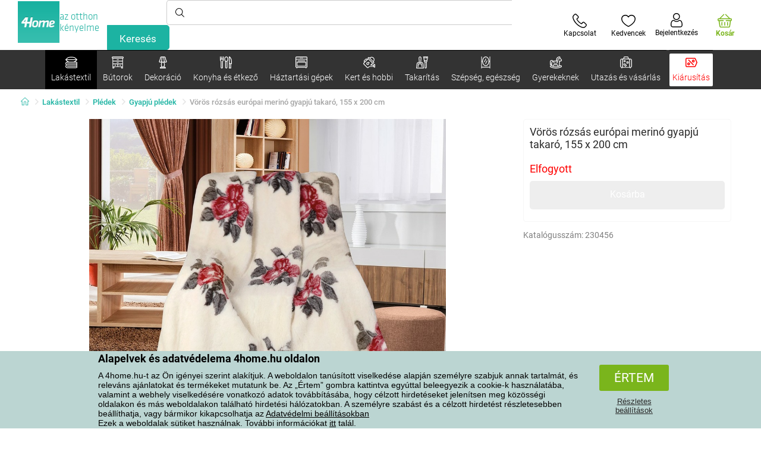

--- FILE ---
content_type: text/html; charset=utf-8
request_url: https://www.4home.hu/component/?type=CategoryPanel&id=68d60f98-163d-358f-f22a-0b6289cd82e1
body_size: 2093
content:

<div class="cat-submenu-holder" style="display: none">
    <ul class="cat-submenu">
            <li>
                <section>
                    <a href="/agynemuhuzatok/">
                        <img data-src="https://cdn.4home.cz/1352cce0-b526-4b05-a8bc-712ef2782786/40x40/loznipovleceni.jpg"
                             class="late-load"
                             width="50" />
                    </a>
                    <span class="l2-info">
                        <a href="/agynemuhuzatok/" class="name">
                            &#193;gyneműhuzatok
                        </a>
                        <span class="l3categories">
<a href="/deluxe-pamut-agynemuhuzat/">DeLUXE pamut &#225;gyneműhuzat</a> <a href="/flanel-agynemuhuzat/">Flanel &#225;gyneműhuzat</a> <a href="/mikropluss-es-mikroflanell-agynemuhuzat/">Mikropl&#252;ss &#233;s mikroflanel &#225;gyneműhuzat</a><a class="show-more" href="/agynemuhuzatok/">Továbbiak megtekintése</a>                        </span>
                    </span>
                </section>
            </li>
            <li>
                <section>
                    <a href="/pledek/">
                        <img data-src="https://cdn.4home.cz/0ed2bd2f-53b2-43e2-a1d9-44e0fd15c9f2/40x40/deky.jpg"
                             class="late-load"
                             width="50" />
                    </a>
                    <span class="l2-info">
                        <a href="/pledek/" class="name">
                            Pl&#233;dek
                        </a>
                        <span class="l3categories">
<a href="/mikroszalas-pledek/">Mikrosz&#225;las pl&#233;dek</a> <a href="/gyermek-pledek/">Gyermek pl&#233;dek</a> <a href="/polar-pledek/">Pol&#225;r pl&#233;dek</a><a class="show-more" href="/pledek/">Továbbiak megtekintése</a>                        </span>
                    </span>
                </section>
            </li>
            <li>
                <section>
                    <a href="/matracvedok-es-topper-fedomatracok/">
                        <img data-src="https://cdn.4home.cz/68f6ce12-dc40-4fe9-b583-93c47b4f365a/40x40/chranicematraci.jpg"
                             class="late-load"
                             width="50" />
                    </a>
                    <span class="l2-info">
                        <a href="/matracvedok-es-topper-fedomatracok/" class="name">
                            Matracv&#233;dők &#233;s Topper fedőmatracok
                        </a>
                        <span class="l3categories">
<a href="/vizhatlan-matracvedok/">V&#237;zhatlan matracv&#233;dők</a> <a href="/matracvedok/">Matracv&#233;dők</a> <a href="/topper-fedomatracok/">Topper fedőmatracok</a>                        </span>
                    </span>
                </section>
            </li>
            <li>
                <section>
                    <a href="/lepedok/">
                        <img data-src="https://cdn.4home.cz/fb2fb49a-a8ac-4e0f-9b65-2b101d2dd911/40x40/prosteradla.jpg"
                             class="late-load"
                             width="50" />
                    </a>
                    <span class="l2-info">
                        <a href="/lepedok/" class="name">
                            Lepedők
                        </a>
                        <span class="l3categories">
<a href="/mikroszalas-lepedok/">Mikrosz&#225;las lepedők</a> <a href="/jersey-lepedok/">Jersey lepedők</a> <a href="/frottir-lepedok/">Frott&#237;r lepedők</a><a class="show-more" href="/lepedok/">Továbbiak megtekintése</a>                        </span>
                    </span>
                </section>
            </li>
            <li>
                <section>
                    <a href="/parnak-es-paplanok/">
                        <img data-src="https://cdn.4home.cz/b2f64b27-0961-42f0-9c97-0687782b8183/40x40/polstareaprikryvky.jpg"
                             class="late-load"
                             width="50" />
                    </a>
                    <span class="l2-info">
                        <a href="/parnak-es-paplanok/" class="name">
                            P&#225;rn&#225;k &#233;s paplanok
                        </a>
                        <span class="l3categories">
<a href="/parnak/">P&#225;rn&#225;k</a> <a href="/szettek/">Szettek</a> <a href="/egeszsegugyi-parnak-1/">Eg&#233;szs&#233;g&#252;gyi p&#225;rn&#225;k</a><a class="show-more" href="/parnak-es-paplanok/">Továbbiak megtekintése</a>                        </span>
                    </span>
                </section>
            </li>
            <li>
                <section>
                    <a href="/diszparnak/">
                        <img data-src="https://cdn.4home.cz/8540b472-e4b4-4f11-bfcf-8ee6934e0472/40x40/cat2722.jpg"
                             class="late-load"
                             width="50" />
                    </a>
                    <span class="l2-info">
                        <a href="/diszparnak/" class="name">
                            D&#237;szp&#225;rn&#225;k
                        </a>
                        <span class="l3categories">
<a href="/kisparnahuzatok/">Kisp&#225;rnahuzatok</a> <a href="/kisparnak-kitoltessek/">Kisp&#225;rn&#225;k kit&#246;lt&#233;ssek</a> <a href="/gyermek-kisparnak-1/">Gyermek kisp&#225;rn&#225;k</a>                        </span>
                    </span>
                </section>
            </li>
            <li>
                <section>
                    <a href="/takarok-es-huzatok/">
                        <img data-src="https://cdn.4home.cz/154dba1f-df83-476d-a106-c717d84b51e1/40x40/prehozy.jpg"
                             class="late-load"
                             width="50" />
                    </a>
                    <span class="l2-info">
                        <a href="/takarok-es-huzatok/" class="name">
                            Takar&#243;k &#233;s huzatok
                        </a>
                        <span class="l3categories">
<a href="/agytakarok/">&#193;gytakar&#243;k</a> <a href="/ulogarnitura-huzatok/">&#220;lőgarnit&#250;ra huzatok</a> <a href="/szekhuzatok/">Sz&#233;khuzatok</a><a class="show-more" href="/takarok-es-huzatok/">Továbbiak megtekintése</a>                        </span>
                    </span>
                </section>
            </li>
            <li>
                <section>
                    <a href="/furdoszobai-textiliak-1/">
                        <img data-src="https://cdn.4home.cz/aabed037-fd7b-4170-aaab-457d063cb2c8/40x40/koupelnovytextil.jpg"
                             class="late-load"
                             width="50" />
                    </a>
                    <span class="l2-info">
                        <a href="/furdoszobai-textiliak-1/" class="name">
                            F&#252;rdőszobai text&#237;li&#225;k
                        </a>
                        <span class="l3categories">
<a href="/torolkozok-1/">T&#246;r&#246;lk&#246;zők</a> <a href="/furdolepedok-1/">F&#252;rdőlepedők</a> <a href="/furdoszobai-szonyegek-1/">F&#252;rdőszobai szőnyegek</a><a class="show-more" href="/furdoszobai-textiliak-1/">Továbbiak megtekintése</a>                        </span>
                    </span>
                </section>
            </li>
            <li>
                <section>
                    <a href="/konyhai-textiliak/">
                        <img data-src="https://cdn.4home.cz/07e8620a-82bf-4e0c-95c3-c22403aed9cd/40x40/cat2717.jpg"
                             class="late-load"
                             width="50" />
                    </a>
                    <span class="l2-info">
                        <a href="/konyhai-textiliak/" class="name">
                            Konyhai text&#237;li&#225;k
                        </a>
                        <span class="l3categories">
<a href="/konyharuhak/">Konyharuh&#225;k</a> <a href="/uloparnak-1/">&#220;lőp&#225;rn&#225;k</a> <a href="/teritek-alatetek-1/">Ter&#237;t&#233;k al&#225;t&#233;tek</a><a class="show-more" href="/konyhai-textiliak/">Továbbiak megtekintése</a>                        </span>
                    </span>
                </section>
            </li>
            <li>
                <section>
                    <a href="/fuggonyok-draperiak-es-rolok/">
                        <img data-src="https://cdn.4home.cz/e6a41ad9-866a-4f02-9b43-c1074fbedd7b/40x40/zavesyzaclonyarolety.jpg"
                             class="late-load"
                             width="50" />
                    </a>
                    <span class="l2-info">
                        <a href="/fuggonyok-draperiak-es-rolok/" class="name">
                            F&#252;gg&#246;ny&#246;k, drap&#233;ri&#225;k &#233;s rol&#243;k
                        </a>
                        <span class="l3categories">
<a href="/fuggonyok/">F&#252;gg&#246;ny&#246;k</a> <a href="/draperiak/">Drap&#233;ri&#225;k</a> <a href="/rolok/">Rol&#243;k</a><a class="show-more" href="/fuggonyok-draperiak-es-rolok/">Továbbiak megtekintése</a>                        </span>
                    </span>
                </section>
            </li>
            <li>
                <section>
                    <a href="/labtorlok/">
                        <img data-src="https://cdn.4home.cz/144f13bc-a241-439a-a521-c41dec259078/40x40/rohozky.jpg"
                             class="late-load"
                             width="50" />
                    </a>
                    <span class="l2-info">
                        <a href="/labtorlok/" class="name">
                            L&#225;bt&#246;rlők
                        </a>
                        <span class="l3categories">
<a href="/kulteri-labtorlok/">K&#252;lt&#233;ri l&#225;bt&#246;rlők</a> <a href="/labtorlok-1/">L&#225;bt&#246;rlők</a> <a href="/belteri-labtorlok/">Belt&#233;ri l&#225;bt&#246;rlők</a>                        </span>
                    </span>
                </section>
            </li>
            <li>
                <section>
                    <a href="/gyapju-hatasu-puloverek/">
                        <img data-src="https://cdn.4home.cz/51bec00f-7a5b-4eab-8542-5696eeba890b/40x40/berankovemikiny.jpg"
                             class="late-load"
                             width="50" />
                    </a>
                    <span class="l2-info">
                        <a href="/gyapju-hatasu-puloverek/" class="name">
                            Gyapj&#250; hat&#225;s&#250; pul&#243;verek
                        </a>
                        <span class="l3categories">
                        </span>
                    </span>
                </section>
            </li>
            <li>
                <section>
                    <a href="/szonyegek/">
                        <img data-src="https://cdn.4home.cz/1cc284a9-1f17-4c91-a2ae-c30ac0b5581b/40x40/koberce.jpg"
                             class="late-load"
                             width="50" />
                    </a>
                    <span class="l2-info">
                        <a href="/szonyegek/" class="name">
                            Szőnyegek
                        </a>
                        <span class="l3categories">
<a href="/darabszonyeg/">Darabszőnyeg</a> <a href="/gyermek-szonyeg/">Gyermek szőnyeg</a> <a href="/lepcsoszonyeg/">L&#233;pcsőszőnyeg</a><a class="show-more" href="/szonyegek/">Továbbiak megtekintése</a>                        </span>
                    </span>
                </section>
            </li>
            <li>
                <section>
                    <a href="/rovidaru/">
                        <img data-src="https://cdn.4home.cz/fd00d47a-e33b-478a-8e6f-50b157b07970/40x40/galanterie.jpg"
                             class="late-load"
                             width="50" />
                    </a>
                    <span class="l2-info">
                        <a href="/rovidaru/" class="name">
                            R&#246;vid&#225;ru
                        </a>
                        <span class="l3categories">
<a href="/fonalak/">Fonalak</a> <a href="/kezmuves-segedanyagok/">K&#233;zműves seg&#233;danyagok</a> <a href="/varrogepek-x/">Varr&#243;g&#233;pek</a>                        </span>
                    </span>
                </section>
            </li>
            <li>
                <section>
                    <a href="/atka-elleni-agynemuk/">
                        <img data-src="https://cdn.4home.cz/fb4733ab-a7a8-49d5-82c9-fd7258c48e9d/40x40/protiroztocoveluzkoviny.jpg"
                             class="late-load"
                             width="50" />
                    </a>
                    <span class="l2-info">
                        <a href="/atka-elleni-agynemuk/" class="name">
                            Atka elleni &#225;gyneműk
                        </a>
                        <span class="l3categories">
<a href="/atka-elleni-agynemuk/?brand=nanospace">nanoSPACE</a><a class="show-more" href="/atka-elleni-agynemuk/">Továbbiak megtekintése</a>                        </span>
                    </span>
                </section>
            </li>
            <li>
                <section>
                    <a href="/karacsonyi-textil-1/">
                        <img data-src="https://cdn.4home.cz/8e315c5b-32f6-48b4-957d-d440ed6167b6/40x40/vantexodk.jpg"
                             class="late-load"
                             width="50" />
                    </a>
                    <span class="l2-info">
                        <a href="/karacsonyi-textil-1/" class="name">
                            Kar&#225;csonyi textil
                        </a>
                        <span class="l3categories">
<a href="/karacsonyi-textil-1/?brand=bellatex">Bellatex</a> <a href="/karacsonyi-textil-1/?brand=autronic">Autronic</a> <a href="/karacsonyi-textil-1/?brand=orion">Orion</a><a class="show-more" href="/karacsonyi-textil-1/">Továbbiak megtekintése</a>                        </span>
                    </span>
                </section>
            </li>
            <li>
                <section>
                    <a href="/mikroszalas-melegito-pledek/">
                        <img data-src="https://cdn.4home.cz/a1aed63d-c11c-4c07-b5a5-9579e0230cbc/40x40/hrejivyberanekzmikrovlakna.jpg"
                             class="late-load"
                             width="50" />
                    </a>
                    <span class="l2-info">
                        <a href="/mikroszalas-melegito-pledek/" class="name">
                            Mikrosz&#225;las gyapj&#250; pl&#233;dek
                        </a>
                        <span class="l3categories">
<a href="/mikroszalas-melegito-pledek/?brand=herding">Herding</a><a class="show-more" href="/mikroszalas-melegito-pledek/">Továbbiak megtekintése</a>                        </span>
                    </span>
                </section>
            </li>
            </ul>
</div>



--- FILE ---
content_type: text/html; charset=utf-8
request_url: https://www.4home.hu/component/?type=CategoryPanel&id=d77f7675-9a52-de96-7292-b87f637306d5
body_size: 1468
content:

<div class="cat-submenu-holder" style="display: none">
    <ul class="cat-submenu">
            <li>
                <section>
                    <a href="/tarolobutorok/">
                        <img data-src="https://cdn.4home.cz/efb98979-1e4a-42e2-b41e-e973dbbe8117/40x40/cat-1275-uloznynabytek.jpg"
                             class="late-load"
                             width="50" />
                    </a>
                    <span class="l2-info">
                        <a href="/tarolobutorok/" class="name">
                            T&#225;rol&#243;b&#250;torok
                        </a>
                        <span class="l3categories">
<a href="/polcok/">Polcok</a> <a href="/cipotartok/">Cipőtart&#243;k</a> <a href="/komodok/">Kom&#243;dok</a><a class="show-more" href="/tarolobutorok/">Továbbiak megtekintése</a>                        </span>
                    </span>
                </section>
            </li>
            <li>
                <section>
                    <a href="/polcok-es-polcrendszerek/">
                        <img data-src="https://cdn.4home.cz/2edda5a2-d5fd-4847-b5af-626e846f4ae2/40x40/cat1825.jpg"
                             class="late-load"
                             width="50" />
                    </a>
                    <span class="l2-info">
                        <a href="/polcok-es-polcrendszerek/" class="name">
                            Polcok &#233;s polcrendszerek
                        </a>
                        <span class="l3categories">
<a href="/polcok-es-polcrendszerek/?brand=autronic">Autronic</a> <a href="/polcok-es-polcrendszerek/?brand=hanahhome">Hanah Home</a> <a href="/polcok-es-polcrendszerek/?brand=kesper">Kesper</a><a class="show-more" href="/polcok-es-polcrendszerek/">Továbbiak megtekintése</a>                        </span>
                    </span>
                </section>
            </li>
            <li>
                <section>
                    <a href="/akasztok-es-kampok/">
                        <img data-src="https://cdn.4home.cz/f15a1974-c300-49cd-8b00-b05bbbcd4513/40x40/cat1821.jpg"
                             class="late-load"
                             width="50" />
                    </a>
                    <span class="l2-info">
                        <a href="/akasztok-es-kampok/" class="name">
                            Akaszt&#243;k &#233;s kamp&#243;k
                        </a>
                        <span class="l3categories">
<a href="/akasztok-es-kampok/?brand=hanahhome">Hanah Home</a> <a href="/akasztok-es-kampok/?brand=autronic">Autronic</a> <a href="/akasztok-es-kampok/?brand=aldotrade">Aldotrade</a><a class="show-more" href="/akasztok-es-kampok/">Továbbiak megtekintése</a>                        </span>
                    </span>
                </section>
            </li>
            <li>
                <section>
                    <a href="/furdoszobabutorok/">
                        <img data-src="https://cdn.4home.cz/11d62271-bf21-4181-892b-a21d87704d42/40x40/cat-1281-koupelnovynabytek.jpg"
                             class="late-load"
                             width="50" />
                    </a>
                    <span class="l2-info">
                        <a href="/furdoszobabutorok/" class="name">
                            F&#252;rdőszobab&#250;torok
                        </a>
                        <span class="l3categories">
<a href="/furdoszobabutorok/?brand=sapho">Sapho</a> <a href="/furdoszobabutorok/?brand=hanahhome">Hanah Home</a> <a href="/furdoszobabutorok/?brand=wenko">Wenko</a><a class="show-more" href="/furdoszobabutorok/">Továbbiak megtekintése</a>                        </span>
                    </span>
                </section>
            </li>
            <li>
                <section>
                    <a href="/allvanyok/">
                        <img data-src="https://cdn.4home.cz/739229c1-46f6-4a69-81c0-460557504a46/40x40/cat1823.jpg"
                             class="late-load"
                             width="50" />
                    </a>
                    <span class="l2-info">
                        <a href="/allvanyok/" class="name">
                            Ruhatart&#243;k
                        </a>
                        <span class="l3categories">
<a href="/allvanyok/?brand=autronic">Autronic</a> <a href="/allvanyok/?brand=wenko">Wenko</a> <a href="/allvanyok/?brand=hanahhome">Hanah Home</a><a class="show-more" href="/allvanyok/">Továbbiak megtekintése</a>                        </span>
                    </span>
                </section>
            </li>
            <li>
                <section>
                    <a href="/asztalok-es-kisasztalok/">
                        <img data-src="https://cdn.4home.cz/833bb9bd-ebb5-4dfc-8b21-d99b1b3d107b/40x40/ostatninabytek.jpg"
                             class="late-load"
                             width="50" />
                    </a>
                    <span class="l2-info">
                        <a href="/asztalok-es-kisasztalok/" class="name">
                            Asztalok &#233;s kisasztalok
                        </a>
                        <span class="l3categories">
<a href="/tarolo-es-dekorativ-asztalok/">T&#225;rol&#243; &#233;s dekorat&#237;v asztalok</a> <a href="/ejjeliszekrenyek/">&#201;jjeliszekr&#233;nyek</a> <a href="/konferencia-asztalok/">Konferencia asztalok</a><a class="show-more" href="/asztalok-es-kisasztalok/">Továbbiak megtekintése</a>                        </span>
                    </span>
                </section>
            </li>
            <li>
                <section>
                    <a href="/konyhai-kisbutorok/">
                        <img data-src="https://cdn.4home.cz/27371950-3d7d-4a34-84a3-33ddeac76452/40x40/cat-1282-kuchynskynabytek.jpg"
                             class="late-load"
                             width="50" />
                    </a>
                    <span class="l2-info">
                        <a href="/konyhai-kisbutorok/" class="name">
                            Konyhai kisb&#250;torok
                        </a>
                        <span class="l3categories">
<a href="/konyhai-kisbutorok/?brand=hanahhome">Hanah Home</a> <a href="/konyhai-kisbutorok/?brand=autronic">Autronic</a> <a href="/konyhai-kisbutorok/?brand=kesper">Kesper</a><a class="show-more" href="/konyhai-kisbutorok/">Továbbiak megtekintése</a>                        </span>
                    </span>
                </section>
            </li>
            <li>
                <section>
                    <a href="/ulogarnitura/">
                        <img data-src="https://cdn.4home.cz/2322ff11-1149-4cf7-b34a-039ee326f5a4/40x40/cat-1269-sedacinabytek.jpg"
                             class="late-load"
                             width="50" />
                    </a>
                    <span class="l2-info">
                        <a href="/ulogarnitura/" class="name">
                            &#220;lőgarnit&#250;ra
                        </a>
                        <span class="l3categories">
<a href="/zsamolyok-es-samlik/">Zs&#225;molyok &#233;s s&#225;mlik</a> <a href="/szekek/">Sz&#233;kek</a> <a href="/irodai-szekek-es-fotelek/">Irodai sz&#233;kek &#233;s fotelek</a><a class="show-more" href="/ulogarnitura/">Továbbiak megtekintése</a>                        </span>
                    </span>
                </section>
            </li>
            <li>
                <section>
                    <a href="/tukrok/">
                        <img data-src="https://cdn.4home.cz/ea86c670-5d89-4cc9-a348-56fe168d3fc8/40x40/cat-1280-zrcadla.jpg"
                             class="late-load"
                             width="50" />
                    </a>
                    <span class="l2-info">
                        <a href="/tukrok/" class="name">
                            T&#252;kr&#246;k
                        </a>
                        <span class="l3categories">
<a href="/tukrok/?brand=hanahhome">Hanah Home</a> <a href="/tukrok/?brand=autronic">Autronic</a><a class="show-more" href="/tukrok/">Továbbiak megtekintése</a>                        </span>
                    </span>
                </section>
            </li>
            <li>
                <section>
                    <a href="/gyermek-butorok-xx/">
                        <img data-src="https://cdn.4home.cz/99197122-0ba7-46a0-80de-350863c2c9d5/40x40/detnabodk.jpg"
                             class="late-load"
                             width="50" />
                    </a>
                    <span class="l2-info">
                        <a href="/gyermek-butorok-xx/" class="name">
                            Gyermek b&#250;torok
                        </a>
                        <span class="l3categories">
<a href="/gyerek-akasztok-es-kampok-x/">Gyerek akaszt&#243;k &#233;s kamp&#243;k</a> <a href="/gyerek-szekek,-fotelek-es-samlik-x/">Gyerek sz&#233;kek, fotelek &#233;s s&#225;mlik</a> <a href="/gyerekasztalok-es-kisasztalok-x/">Gyerekasztalok &#233;s kisasztalok</a><a class="show-more" href="/gyermek-butorok-xx/">Továbbiak megtekintése</a>                        </span>
                    </span>
                </section>
            </li>
            <li>
                <section>
                    <a href="/kerti-butorok-x/">
                        <img data-src="https://cdn.4home.cz/3044e187-e47f-45f6-ad51-8b86ea418d58/40x40/cat-637x-zahradn&#237;n&#225;bytekx.jpg"
                             class="late-load"
                             width="50" />
                    </a>
                    <span class="l2-info">
                        <a href="/kerti-butorok-x/" class="name">
                            Kerti b&#250;torok
                        </a>
                        <span class="l3categories">
<a href="/fa-kerti-butorok-x/">Fa kerti b&#250;torok</a> <a href="/fuggoagyak-x/">F&#252;ggő&#225;gyak</a> <a href="/hintak-x/">Hint&#225;k</a><a class="show-more" href="/kerti-butorok-x/">Továbbiak megtekintése</a>                        </span>
                    </span>
                </section>
            </li>
            <li>
                <section>
                    <a href="/vilagitotestek-es-lampak-x/">
                        <img data-src="https://cdn.4home.cz/a05e0b62-3ca2-49b6-be22-62df1967fafe/40x40/cat-283x-sv&#237;tidlaalampyx.jpg"
                             class="late-load"
                             width="50" />
                    </a>
                    <span class="l2-info">
                        <a href="/vilagitotestek-es-lampak-x/" class="name">
                            Vil&#225;g&#237;t&#243;testek &#233;s l&#225;mp&#225;k
                        </a>
                        <span class="l3categories">
<a href="/allolampak-x/">&#193;ll&#243;l&#225;mp&#225;k</a> <a href="/asztali-lampak-x/">Asztali l&#225;mp&#225;k</a> <a href="/fali-vilagitotestek-x/">Fali vil&#225;g&#237;t&#243;testek</a><a class="show-more" href="/vilagitotestek-es-lampak-x/">Továbbiak megtekintése</a>                        </span>
                    </span>
                </section>
            </li>
            </ul>
</div>



--- FILE ---
content_type: text/html; charset=utf-8
request_url: https://www.4home.hu/component/?type=CategoryPanel&id=0403ad28-31ba-82a8-d4f3-daefec009e67
body_size: 2426
content:

<div class="cat-submenu-holder" style="display: none">
    <ul class="cat-submenu">
            <li>
                <section>
                    <a href="/karacsonyi-dekoraciok-es-kiegeszitok/">
                        <img data-src="https://cdn.4home.cz/56921283-ea1f-4766-837a-bac3bd51bf73/40x40/vanocnidekorace.jpg"
                             class="late-load"
                             width="50" />
                    </a>
                    <span class="l2-info">
                        <a href="/karacsonyi-dekoraciok-es-kiegeszitok/" class="name">
                            Kar&#225;csonyi dekor&#225;ci&#243;k &#233;s kieg&#233;sz&#237;tők
                        </a>
                        <span class="l3categories">
<a href="/dekoraciok-karacsony/">Kar&#225;csonyi dekor&#225;ci&#243;k</a> <a href="/karacsonyi-diszek/">Kar&#225;csonyi d&#237;szek</a> <a href="/karacsonyi-fenydekoraciok/">Kar&#225;csonyi f&#233;nydekor&#225;ci&#243;k</a><a class="show-more" href="/karacsonyi-dekoraciok-es-kiegeszitok/">Továbbiak megtekintése</a>                        </span>
                    </span>
                </section>
            </li>
            <li>
                <section>
                    <a href="/muviragok-es-fak/">
                        <img data-src="https://cdn.4home.cz/42bf5646-0d88-4347-b4bb-44a46231b362/40x40/umelekvetinyastromy.jpg"
                             class="late-load"
                             width="50" />
                    </a>
                    <span class="l2-info">
                        <a href="/muviragok-es-fak/" class="name">
                            Művir&#225;gok &#233;s f&#225;k
                        </a>
                        <span class="l3categories">
<a href="/muviragok/">Művir&#225;gok</a> <a href="/szezonalis-koszoruk/">Szezon&#225;lis koszor&#250;k</a> <a href="/mufak/">Műf&#225;k</a>                        </span>
                    </span>
                </section>
            </li>
            <li>
                <section>
                    <a href="/apro-lakasdekoraciok/">
                        <img data-src="https://cdn.4home.cz/0d3607b8-6935-41c9-af20-e9b37624cbaa/40x40/drobnebytovedekorace.jpg"
                             class="late-load"
                             width="50" />
                    </a>
                    <span class="l2-info">
                        <a href="/apro-lakasdekoraciok/" class="name">
                            Apr&#243; lak&#225;sdekor&#225;ci&#243;k
                        </a>
                        <span class="l3categories">
<a href="/lampak-es-lampionok/">L&#225;mp&#225;k &#233;s lampionok</a> <a href="/felfuggesztheto-diszek/">Felf&#252;ggeszthető d&#237;szek</a> <a href="/egyeb-dekoraciok-es-kiegeszitok/">Egy&#233;b dekor&#225;ci&#243;k &#233;s kieg&#233;sz&#237;tők</a><a class="show-more" href="/apro-lakasdekoraciok/">Továbbiak megtekintése</a>                        </span>
                    </span>
                </section>
            </li>
            <li>
                <section>
                    <a href="/husveti-dekoraciok/">
                        <img data-src="https://cdn.4home.cz/6e8bae72-621f-406c-90bd-b4cdc91db370/40x40/velikonocnidekorace.jpg"
                             class="late-load"
                             width="50" />
                    </a>
                    <span class="l2-info">
                        <a href="/husveti-dekoraciok/" class="name">
                            H&#250;sv&#233;ti dekor&#225;ci&#243;k
                        </a>
                        <span class="l3categories">
<a href="/husveti-dekoraciok/?brand=autronic">Autronic</a> <a href="/husveti-dekoraciok/?brand=toro">Toro</a> <a href="/husveti-dekoraciok/?brand=altom">Altom</a><a class="show-more" href="/husveti-dekoraciok/">Továbbiak megtekintése</a>                        </span>
                    </span>
                </section>
            </li>
            <li>
                <section>
                    <a href="/vilagitotestek/">
                        <img data-src="https://cdn.4home.cz/a05e0b62-3ca2-49b6-be22-62df1967fafe/40x40/svitidla.jpg"
                             class="late-load"
                             width="50" />
                    </a>
                    <span class="l2-info">
                        <a href="/vilagitotestek/" class="name">
                            Vil&#225;g&#237;t&#243;testek &#233;s l&#225;mp&#225;k
                        </a>
                        <span class="l3categories">
<a href="/allolampak/">&#193;ll&#243;l&#225;mp&#225;k</a> <a href="/asztali-lampak/">Asztali l&#225;mp&#225;k</a> <a href="/fali-vilagitotestek/">Fali vil&#225;g&#237;t&#243;testek</a><a class="show-more" href="/vilagitotestek/">Továbbiak megtekintése</a>                        </span>
                    </span>
                </section>
            </li>
            <li>
                <section>
                    <a href="/furdoszobai-kiegeszitok/">
                        <img data-src="https://cdn.4home.cz/c93d3bee-e361-49ea-9aea-37b24bdb8bea/40x40/doplnkydokoupelny.jpg"
                             class="late-load"
                             width="50" />
                    </a>
                    <span class="l2-info">
                        <a href="/furdoszobai-kiegeszitok/" class="name">
                            F&#252;rdőszobai kieg&#233;sz&#237;tők
                        </a>
                        <span class="l3categories">
<a href="/apro-furdoszobai-kellekek/">Apr&#243; f&#252;rdőszobai kell&#233;kek</a> <a href="/wc-kiegeszitok/">WC kieg&#233;sz&#237;tők</a> <a href="/szappanadagolok/">Szappanadagol&#243;k</a><a class="show-more" href="/furdoszobai-kiegeszitok/">Továbbiak megtekintése</a>                        </span>
                    </span>
                </section>
            </li>
            <li>
                <section>
                    <a href="/dekoracios-tarolo-dobozok/">
                        <img data-src="https://cdn.4home.cz/ba8bb310-a0db-4c49-808b-c5d3846d5b11/40x40/dekoracniboxy.jpg"
                             class="late-load"
                             width="50" />
                    </a>
                    <span class="l2-info">
                        <a href="/dekoracios-tarolo-dobozok/" class="name">
                            Dekor&#225;ci&#243;s t&#225;rol&#243; dobozok
                        </a>
                        <span class="l3categories">
<a href="/dekoracios-tarolo-dobozok/?brand=g21">G21</a> <a href="/dekoracios-tarolo-dobozok/?brand=compactor">Compactor</a> <a href="/dekoracios-tarolo-dobozok/?brand=koziol">Koziol</a><a class="show-more" href="/dekoracios-tarolo-dobozok/">Továbbiak megtekintése</a>                        </span>
                    </span>
                </section>
            </li>
            <li>
                <section>
                    <a href="/gyertyak-gyertyatartok-es-aromalampak/">
                        <img data-src="https://cdn.4home.cz/610f1e37-5a13-49f8-9ef4-bf3c5a3b1b98/40x40/svickysvicnyaaromalampy.jpg"
                             class="late-load"
                             width="50" />
                    </a>
                    <span class="l2-info">
                        <a href="/gyertyak-gyertyatartok-es-aromalampak/" class="name">
                            Gyerty&#225;k, gyertyatart&#243;k, &#233;s aromal&#225;mp&#225;k
                        </a>
                        <span class="l3categories">
<a href="/aromalampak-es-illo-olajok/">Aromal&#225;mp&#225;k &#233;s ill&#243; olajok</a> <a href="/dekoracios-gyertyak/">Dekor&#225;ci&#243;s gyerty&#225;k</a> <a href="/gyertyatartok/">Gyertyatart&#243;k</a><a class="show-more" href="/gyertyak-gyertyatartok-es-aromalampak/">Továbbiak megtekintése</a>                        </span>
                    </span>
                </section>
            </li>
            <li>
                <section>
                    <a href="/orak-es-ebresztoorak/">
                        <img data-src="https://cdn.4home.cz/cd13b8f5-4563-48d4-bf8c-f12ea520ac43/40x40/hodiny.jpg"
                             class="late-load"
                             width="50" />
                    </a>
                    <span class="l2-info">
                        <a href="/orak-es-ebresztoorak/" class="name">
                            &#211;r&#225;k &#233;s &#233;bresztő&#243;r&#225;k
                        </a>
                        <span class="l3categories">
<a href="/faliorak/">Fali&#243;r&#225;k</a> <a href="/ebresztoorak/">&#201;bresztő&#243;r&#225;k</a> <a href="/asztali-orak/">Asztali &#243;r&#225;k</a><a class="show-more" href="/orak-es-ebresztoorak/">Továbbiak megtekintése</a>                        </span>
                    </span>
                </section>
            </li>
            <li>
                <section>
                    <a href="/biokandallok-es-kandallok/">
                        <img data-src="https://cdn.4home.cz/2858f8ab-0390-460e-bf5d-747d1e16c0d1/40x40/biokrbyakrby.jpg"
                             class="late-load"
                             width="50" />
                    </a>
                    <span class="l2-info">
                        <a href="/biokandallok-es-kandallok/" class="name">
                            Biokandall&#243;k &#233;s kandall&#243;k
                        </a>
                        <span class="l3categories">
<a href="/kandallo-tartozekok/">Kandall&#243; tartoz&#233;kok</a> <a href="/biokandallok/">Biokandall&#243;k</a>                        </span>
                    </span>
                </section>
            </li>
            <li>
                <section>
                    <a href="/diffuzorok/">
                        <img data-src="https://cdn.4home.cz/37fa4ffb-91b8-496a-877c-3773f9d0df7a/40x40/difuzery.jpg"
                             class="late-load"
                             width="50" />
                    </a>
                    <span class="l2-info">
                        <a href="/diffuzorok/" class="name">
                            Diff&#250;zorok
                        </a>
                        <span class="l3categories">
<a href="/diffuzorok/?brand=yankeecandle">Yankee Candle</a> <a href="/diffuzorok/?brand=sixtol">Sixtol</a> <a href="/diffuzorok/?brand=tescoma">Tescoma</a><a class="show-more" href="/diffuzorok/">Továbbiak megtekintése</a>                        </span>
                    </span>
                </section>
            </li>
            <li>
                <section>
                    <a href="/vazak/">
                        <img data-src="https://cdn.4home.cz/f3d7c65f-afcd-4202-b291-a04dc8e23863/40x40/vazy.jpg"
                             class="late-load"
                             width="50" />
                    </a>
                    <span class="l2-info">
                        <a href="/vazak/" class="name">
                            V&#225;z&#225;k
                        </a>
                        <span class="l3categories">
<a href="/keramia-vazak/">Ker&#225;mia v&#225;z&#225;k</a> <a href="/uvegvazak/">&#220;vegv&#225;z&#225;k</a>                        </span>
                    </span>
                </section>
            </li>
            <li>
                <section>
                    <a href="/fototapetak,-falmatricak/">
                        <img data-src="https://cdn.4home.cz/f8d9ad32-c72a-4aeb-a3ec-f042a96906ac/40x40/fototapetyasamolepicidekorace.jpg"
                             class="late-load"
                             width="50" />
                    </a>
                    <span class="l2-info">
                        <a href="/fototapetak,-falmatricak/" class="name">
                            Fot&#243;tap&#233;t&#225;k, falmatric&#225;k
                        </a>
                        <span class="l3categories">
<a href="/ontapado-dekoraciok/">&#214;ntapad&#243; dekor&#225;ci&#243;k</a> <a href="/gyermek-fototapetak-1/">Gyermek fot&#243;tap&#233;t&#225;k</a> <a href="/ontapados-fali-bordurok/">&#214;ntapad&#243;s fali bordűr&#246;k </a><a class="show-more" href="/fototapetak,-falmatricak/">Továbbiak megtekintése</a>                        </span>
                    </span>
                </section>
            </li>
            <li>
                <section>
                    <a href="/oszi-es-mindenszenteki-dekoraciok/">
                        <img data-src="https://cdn.4home.cz/95ddb3be-1483-46ab-bace-86a6d05abe43/40x40/podzimniapietnidekorace.jpg"
                             class="late-load"
                             width="50" />
                    </a>
                    <span class="l2-info">
                        <a href="/oszi-es-mindenszenteki-dekoraciok/" class="name">
                            Őszi &#233;s mindenszenteki dekor&#225;ci&#243;k
                        </a>
                        <span class="l3categories">
<a href="/oszi-dekoraciok/">Őszi dekor&#225;ci&#243;k</a> <a href="/pegyeleti-diszek/">Pegyeleti d&#237;szek</a>                        </span>
                    </span>
                </section>
            </li>
            <li>
                <section>
                    <a href="/idojaras-allomasok-es-homerok-1/">
                        <img data-src="https://cdn.4home.cz/72d05f8d-fe02-40ac-b4b3-9e3913810325/40x40/meteostaniceateplomery.jpg"
                             class="late-load"
                             width="50" />
                    </a>
                    <span class="l2-info">
                        <a href="/idojaras-allomasok-es-homerok-1/" class="name">
                            Időj&#225;r&#225;s &#225;llom&#225;sok &#233;s hőm&#233;rők
                        </a>
                        <span class="l3categories">
<a href="/idojaras-allomasok-1/">Időj&#225;r&#225;s &#225;llom&#225;sok</a> <a href="/homerok-1/">Hőm&#233;rők</a>                        </span>
                    </span>
                </section>
            </li>
            <li>
                <section>
                    <a href="/kepkeretek/">
                        <img data-src="https://cdn.4home.cz/23e2b04d-0e91-467c-b90b-594d10dce701/40x40/fotoramecky.jpg"
                             class="late-load"
                             width="50" />
                    </a>
                    <span class="l2-info">
                        <a href="/kepkeretek/" class="name">
                            K&#233;pkeretek
                        </a>
                        <span class="l3categories">
<a href="/kepkeretek/?brand=hanahhome">Hanah Home</a> <a href="/kepkeretek/?brand=indecor">Indecor</a><a class="show-more" href="/kepkeretek/">Továbbiak megtekintése</a>                        </span>
                    </span>
                </section>
            </li>
            <li>
                <section>
                    <a href="/kepek/">
                        <img data-src="https://cdn.4home.cz/2d20f378-531c-44f7-963f-abd6f79fb01a/40x40/obrazy.jpg"
                             class="late-load"
                             width="50" />
                    </a>
                    <span class="l2-info">
                        <a href="/kepek/" class="name">
                            K&#233;pek
                        </a>
                        <span class="l3categories">
<a href="/kepek/?brand=bohemiagifts">Bohemia Gifts</a> <a href="/kepek/?brand=indecor">Indecor</a><a class="show-more" href="/kepek/">Továbbiak megtekintése</a>                        </span>
                    </span>
                </section>
            </li>
            <li>
                <section>
                    <a href="/buli-es-kellekek/">
                        <img data-src="https://cdn.4home.cz/073a648d-5049-4a10-951a-f841db7d01bc/40x40/hryhrackyazabava.jpg"
                             class="late-load"
                             width="50" />
                    </a>
                    <span class="l2-info">
                        <a href="/buli-es-kellekek/" class="name">
                            Buli &#233;s kell&#233;kek
                        </a>
                        <span class="l3categories">
<a href="/buli-es-kellekek/?brand=autronic">Autronic</a> <a href="/buli-es-kellekek/?brand=koziol">Koziol</a> <a href="/buli-es-kellekek/?brand=orion">Orion</a><a class="show-more" href="/buli-es-kellekek/">Továbbiak megtekintése</a>                        </span>
                    </span>
                </section>
            </li>
            <li>
                <section>
                    <a href="/kerti-viragcserepek-es-viragagyasok/">
                        <img data-src="https://cdn.4home.cz/2e8a2a5d-2160-42fc-a51d-1a5b13b1ef57/40x40/kvetinaceatruhlikyodkaz.jpg"
                             class="late-load"
                             width="50" />
                    </a>
                    <span class="l2-info">
                        <a href="/kerti-viragcserepek-es-viragagyasok/" class="name">
                            Vir&#225;gcserepek &#233;s vir&#225;g&#225;gy&#225;sok
                        </a>
                        <span class="l3categories">
<a href="/permetezogepek-es-edenyek-1/">Permetezőg&#233;pek &#233;s ed&#233;nyek</a> <a href="/tartok-es-allvanyok-viragcserepekhez-1/">Tart&#243;k &#233;s &#225;llv&#225;nyok vir&#225;gcserepekhez</a> <a href="/viragagyasok/">Vir&#225;g&#225;gy&#225;sok</a><a class="show-more" href="/kerti-viragcserepek-es-viragagyasok/">Továbbiak megtekintése</a>                        </span>
                    </span>
                </section>
            </li>
            </ul>
</div>



--- FILE ---
content_type: text/html; charset=utf-8
request_url: https://www.4home.hu/component/?type=CategoryPanel&id=f40f1722-7e8b-1ae4-a3d1-72e43342099d
body_size: 2512
content:

<div class="cat-submenu-holder" style="display: none">
    <ul class="cat-submenu">
            <li>
                <section>
                    <a href="/bogrek-cseszek-es-teaskannak/">
                        <img data-src="https://cdn.4home.cz/c437f548-120a-4ce9-9020-b45b9344461c/40x40/hrnkysalky.jpg"
                             class="late-load"
                             width="50" />
                    </a>
                    <span class="l2-info">
                        <a href="/bogrek-cseszek-es-teaskannak/" class="name">
                            B&#246;gr&#233;k, cs&#233;sz&#233;k &#233;s te&#225;skann&#225;k
                        </a>
                        <span class="l3categories">
<a href="/bogrek-es-cseszek/">B&#246;gr&#233;k &#233;s cs&#233;sz&#233;k</a> <a href="/teaskeszletek-es-teaskannak/">Te&#225;sk&#233;szletek &#233;s te&#225;skann&#225;k</a>                        </span>
                    </span>
                </section>
            </li>
            <li>
                <section>
                    <a href="/etel-tarolas/">
                        <img data-src="https://cdn.4home.cz/b2988a7e-ae9d-484f-b9c6-5568c581197f/40x40/skladovanipotravin.jpg"
                             class="late-load"
                             width="50" />
                    </a>
                    <span class="l2-info">
                        <a href="/etel-tarolas/" class="name">
                            &#201;tel t&#225;rol&#225;s
                        </a>
                        <span class="l3categories">
<a href="/dobozok-es-taroloedenyek/">Dobozok &#233;s t&#225;rol&#243;ed&#233;nyek</a> <a href="/ebedhordok/">Eb&#233;dhord&#243;k</a> <a href="/termotalak/">Termot&#225;lak</a><a class="show-more" href="/etel-tarolas/">Továbbiak megtekintése</a>                        </span>
                    </span>
                </section>
            </li>
            <li>
                <section>
                    <a href="/konyhai-segedeszkozok/">
                        <img data-src="https://cdn.4home.cz/19207390-73bd-401c-b6ad-083005a473c5/40x40/pomuckydokuchyne.jpg"
                             class="late-load"
                             width="50" />
                    </a>
                    <span class="l2-info">
                        <a href="/konyhai-segedeszkozok/" class="name">
                            Konyhai seg&#233;deszk&#246;z&#246;k
                        </a>
                        <span class="l3categories">
<a href="/egyeb-konyhai-segedeszkozok/">Egy&#233;b konyhai seg&#233;deszk&#246;z&#246;k</a> <a href="/edenytartok-es-szervezok/">Ed&#233;nytart&#243;k &#233;s szervezők</a> <a href="/fuszertartok/">Fűszertart&#243;k</a><a class="show-more" href="/konyhai-segedeszkozok/">Továbbiak megtekintése</a>                        </span>
                    </span>
                </section>
            </li>
            <li>
                <section>
                    <a href="/poharak-es-kancsok/">
                        <img data-src="https://cdn.4home.cz/27df7a37-2a16-4963-ac28-de15c1571d75/40x40/sklenice.jpg"
                             class="late-load"
                             width="50" />
                    </a>
                    <span class="l2-info">
                        <a href="/poharak-es-kancsok/" class="name">
                            Poharak &#233;s kancs&#243;k
                        </a>
                        <span class="l3categories">
<a href="/klasszikus-poharak/">Klasszikus poharak</a> <a href="/kancsok-es-korsok/">Kancs&#243;k &#233;s kors&#243;k</a> <a href="/sorospoharak-es-korsok/">S&#246;r&#246;spoharak &#233;s kors&#243;k</a><a class="show-more" href="/poharak-es-kancsok/">Továbbiak megtekintése</a>                        </span>
                    </span>
                </section>
            </li>
            <li>
                <section>
                    <a href="/sutes/">
                        <img data-src="https://cdn.4home.cz/9a70389d-d465-408c-be57-4cb0699c092c/40x40/peceni.jpg"
                             class="late-load"
                             width="50" />
                    </a>
                    <span class="l2-info">
                        <a href="/sutes/" class="name">
                            S&#252;t&#233;s
                        </a>
                        <span class="l3categories">
<a href="/konyhai-talak/">Konyhai t&#225;lak</a> <a href="/sutoformak-es-tepsik/">S&#252;tőform&#225;k &#233;s tepsik</a> <a href="/segedeszkozok-a-suteshez/">Seg&#233;deszk&#246;z&#246;k a s&#252;t&#233;shez</a><a class="show-more" href="/sutes/">Továbbiak megtekintése</a>                        </span>
                    </span>
                </section>
            </li>
            <li>
                <section>
                    <a href="/edenyek/">
                        <img data-src="https://cdn.4home.cz/cec85d11-c805-4380-9ec6-d07393daa50a/40x40/hrnceapekace.jpg"
                             class="late-load"
                             width="50" />
                    </a>
                    <span class="l2-info">
                        <a href="/edenyek/" class="name">
                            Ed&#233;nyek
                        </a>
                        <span class="l3categories">
<a href="/rozsdamentes-acel-edenyek/">Rozsdamentes ac&#233;l ed&#233;nyek</a> <a href="/tapadasmentes-feluletu-fazekak/">Tapad&#225;smentes fel&#252;letű fazekak</a> <a href="/zomancozott-fazekak/">Zom&#225;ncozott fazekak</a><a class="show-more" href="/edenyek/">Továbbiak megtekintése</a>                        </span>
                    </span>
                </section>
            </li>
            <li>
                <section>
                    <a href="/tanyerok-es-etkeszletek/">
                        <img data-src="https://cdn.4home.cz/8b626e23-5c53-4e08-8b01-9fad4f3191d1/40x40/talireajidelnisady.jpg"
                             class="late-load"
                             width="50" />
                    </a>
                    <span class="l2-info">
                        <a href="/tanyerok-es-etkeszletek/" class="name">
                            T&#225;ny&#233;rok &#233;s &#233;tk&#233;szletek
                        </a>
                        <span class="l3categories">
<a href="/tanyerok/">T&#225;ny&#233;rok</a> <a href="/etkeszletek/">&#201;tk&#233;szletek</a> <a href="/gyermek-etkeszletek-1/">Gyermek &#233;tk&#233;szletek</a>                        </span>
                    </span>
                </section>
            </li>
            <li>
                <section>
                    <a href="/talalas/">
                        <img data-src="https://cdn.4home.cz/d7cb1819-f482-4e19-a0ec-309f42e0a65f/40x40/servirovani.jpg"
                             class="late-load"
                             width="50" />
                    </a>
                    <span class="l2-info">
                        <a href="/talalas/" class="name">
                            T&#225;lal&#225;s
                        </a>
                        <span class="l3categories">
<a href="/talcak/">T&#225;lc&#225;k</a> <a href="/vajtartok/">Vajtart&#243;k</a> <a href="/cukortartok/">Cukortart&#243;k</a><a class="show-more" href="/talalas/">Továbbiak megtekintése</a>                        </span>
                    </span>
                </section>
            </li>
            <li>
                <section>
                    <a href="/tepsik-es-sutoedenyek/">
                        <img data-src="https://cdn.4home.cz/f9f7108d-fc42-48a6-8ed3-33e0bb56e63b/40x40/pekaceazapekacimisy.jpg"
                             class="late-load"
                             width="50" />
                    </a>
                    <span class="l2-info">
                        <a href="/tepsik-es-sutoedenyek/" class="name">
                            Tepsik &#233;s s&#252;tőed&#233;nyek
                        </a>
                        <span class="l3categories">
<a href="/sutoedenyek/">S&#252;tőed&#233;nyek</a> <a href="/tepsik/">Tepsik</a>                        </span>
                    </span>
                </section>
            </li>
            <li>
                <section>
                    <a href="/talak-es-edenyek/">
                        <img data-src="https://cdn.4home.cz/748c13ad-a40e-4d1f-ac65-e446e7bcb1f6/40x40/misyamisky.jpg"
                             class="late-load"
                             width="50" />
                    </a>
                    <span class="l2-info">
                        <a href="/talak-es-edenyek/" class="name">
                            T&#225;lak &#233;s ed&#233;nyek
                        </a>
                        <span class="l3categories">
<a href="/talak-es-edenyek/?brand=hermia">Hermia</a> <a href="/talak-es-edenyek/?brand=maser">M&#228;ser</a> <a href="/talak-es-edenyek/?brand=orion">Orion</a><a class="show-more" href="/talak-es-edenyek/">Továbbiak megtekintése</a>                        </span>
                    </span>
                </section>
            </li>
            <li>
                <section>
                    <a href="/tea-kave/">
                        <img data-src="https://cdn.4home.cz/02c4b709-5164-48e2-b6ad-523b37242d17/40x40/cajeakava.jpg"
                             class="late-load"
                             width="50" />
                    </a>
                    <span class="l2-info">
                        <a href="/tea-kave/" class="name">
                            Tea, k&#225;v&#233; 
                        </a>
                        <span class="l3categories">
<a href="/teafozok-es-teaskannak/">Teafőzők &#233;s te&#225;skann&#225;k</a> <a href="/dugattyus-es-kotyogos-kavefozok/">Dugatty&#250;s &#233;s kotyog&#243;s k&#225;v&#233;főzők</a> <a href="/tea-es-kavekeszito-tartozekok/">Tea &#233;s k&#225;v&#233;k&#233;sz&#237;tő tartoz&#233;kok</a><a class="show-more" href="/tea-kave/">Továbbiak megtekintése</a>                        </span>
                    </span>
                </section>
            </li>
            <li>
                <section>
                    <a href="/serpenyok/">
                        <img data-src="https://cdn.4home.cz/20ed35b9-c6ed-4f47-bce1-cc8bebdadd7a/40x40/panve.jpg"
                             class="late-load"
                             width="50" />
                    </a>
                    <span class="l2-info">
                        <a href="/serpenyok/" class="name">
                            Serpenyők
                        </a>
                        <span class="l3categories">
<a href="/tapadasmentes-feluletu-serpenyok/">Tapad&#225;smentes fel&#252;letű serpenyők</a> <a href="/palacsinta-es-tarkedlisutok/">Palacsinta- &#233;s tarkedlis&#252;tők</a> <a href="/keramia-serpenyok/">Ker&#225;mia serpenyők</a><a class="show-more" href="/serpenyok/">Továbbiak megtekintése</a>                        </span>
                    </span>
                </section>
            </li>
            <li>
                <section>
                    <a href="/evoeszkozok/">
                        <img data-src="https://cdn.4home.cz/33319fc3-f682-4010-8aea-cf2eea14de98/40x40/pribory.jpg"
                             class="late-load"
                             width="50" />
                    </a>
                    <span class="l2-info">
                        <a href="/evoeszkozok/" class="name">
                            Evőeszk&#246;z&#246;k
                        </a>
                        <span class="l3categories">
<a href="/etkeszletek-1/">&#201;tk&#233;szletek</a> <a href="/kanalak/">Kanalak</a> <a href="/gyermek-evoeszkozok-1/">Gyermek evőeszk&#246;z&#246;k</a>                        </span>
                    </span>
                </section>
            </li>
            <li>
                <section>
                    <a href="/gyermek-edenyek/">
                        <img data-src="https://cdn.4home.cz/c398bec4-dc13-4cee-a39b-1463b1146ed9/40x40/detskenadobi.jpg"
                             class="late-load"
                             width="50" />
                    </a>
                    <span class="l2-info">
                        <a href="/gyermek-edenyek/" class="name">
                            Gyermek ed&#233;nyek
                        </a>
                        <span class="l3categories">
<a href="/gyermek-etkeszletek-2/">Gyermek &#233;tk&#233;szletek</a> <a href="/gyermek-evoeszkozok-2/">Gyermek evőeszk&#246;z&#246;k</a> <a href="/gyermek-cseszek-es-poharak/">Gyermek cs&#233;sz&#233;k &#233;s poharak</a><a class="show-more" href="/gyermek-edenyek/">Továbbiak megtekintése</a>                        </span>
                    </span>
                </section>
            </li>
            <li>
                <section>
                    <a href="/konyhakesek/">
                        <img data-src="https://cdn.4home.cz/fc3282f7-1425-40d4-aa2e-ed216e268dae/40x40/kuchynskenoze.jpg"
                             class="late-load"
                             width="50" />
                    </a>
                    <span class="l2-info">
                        <a href="/konyhakesek/" class="name">
                            Konyhak&#233;sek
                        </a>
                        <span class="l3categories">
<a href="/rozsdamentes-acel-kesek/">Rozsdamentes ac&#233;l k&#233;sek</a> <a href="/tartozekok-konyhakesekhez/">Tartoz&#233;kok konyhak&#233;sekhez</a> <a href="/egyeb-kesek/">Egy&#233;b k&#233;sek</a><a class="show-more" href="/konyhakesek/">Továbbiak megtekintése</a>                        </span>
                    </span>
                </section>
            </li>
            <li>
                <section>
                    <a href="/termoszok-es-kulacsok/">
                        <img data-src="https://cdn.4home.cz/e957d59f-c764-43a8-8ad5-aca62843fcac/40x40/termosky a lahve na pit&#237;.jpg"
                             class="late-load"
                             width="50" />
                    </a>
                    <span class="l2-info">
                        <a href="/termoszok-es-kulacsok/" class="name">
                            Termoszok &#233;s kulacsok
                        </a>
                        <span class="l3categories">
<a href="/termoszok-es-kulacsok/?brand=lamart">Lamart</a> <a href="/termoszok-es-kulacsok/?brand=simax">Simax</a> <a href="/termoszok-es-kulacsok/?brand=orion">Orion</a><a class="show-more" href="/termoszok-es-kulacsok/">Továbbiak megtekintése</a>                        </span>
                    </span>
                </section>
            </li>
            <li>
                <section>
                    <a href="/vakuumtasakok/">
                        <img data-src="https://cdn.4home.cz/e976d71f-a797-457c-a4d7-72a788d0d424/40x40/vakuovacky.jpg"
                             class="late-load"
                             width="50" />
                    </a>
                    <span class="l2-info">
                        <a href="/vakuumtasakok/" class="name">
                            V&#225;kuumtasakok
                        </a>
                        <span class="l3categories">
<a href="/vakuumtasakok/?brand=domo">Domo</a> <a href="/vakuumtasakok/?brand=guzzanti">Guzzanti</a> <a href="/vakuumtasakok/?brand=maxxo">Maxxo</a><a class="show-more" href="/vakuumtasakok/">Továbbiak megtekintése</a>                        </span>
                    </span>
                </section>
            </li>
            <li>
                <section>
                    <a href="/vagodeszkak,-vagolapok/">
                        <img data-src="https://cdn.4home.cz/042bf44f-8765-41b1-99cf-e9a235724fc2/40x40/prkenka.jpg"
                             class="late-load"
                             width="50" />
                    </a>
                    <span class="l2-info">
                        <a href="/vagodeszkak,-vagolapok/" class="name">
                            V&#225;g&#243;deszk&#225;k, v&#225;g&#243;lapok
                        </a>
                        <span class="l3categories">
<a href="/vagodeszkak,-vagolapok/?brand=florina">Florina</a> <a href="/vagodeszkak,-vagolapok/?brand=lamart">Lamart</a> <a href="/vagodeszkak,-vagolapok/?brand=kesper">Kesper</a><a class="show-more" href="/vagodeszkak,-vagolapok/">Továbbiak megtekintése</a>                        </span>
                    </span>
                </section>
            </li>
            <li>
                <section>
                    <a href="/so-es-borsszorok/">
                        <img data-src="https://cdn.4home.cz/124b369f-af37-4bb2-924d-7629da0cbdb4/40x40/mlynkyslankyapeprenky.jpg"
                             class="late-load"
                             width="50" />
                    </a>
                    <span class="l2-info">
                        <a href="/so-es-borsszorok/" class="name">
                            S&#243;- &#233;s borssz&#243;r&#243;k
                        </a>
                        <span class="l3categories">
<a href="/mechanikus-daralok/">Mechanikus dar&#225;l&#243;k</a> <a href="/so-es-borsszorok-1/">S&#243;- &#233;s borssz&#243;r&#243;k</a> <a href="/elektromos-daralok/">Elektromos dar&#225;l&#243;k</a>                        </span>
                    </span>
                </section>
            </li>
            <li>
                <section>
                    <a href="/vizszuro-kancsok-es-filterek/">
                        <img data-src="https://cdn.4home.cz/645de279-bd81-4de1-a711-4744848fea20/40x40/filtracnikonviceafiltry.jpg"
                             class="late-load"
                             width="50" />
                    </a>
                    <span class="l2-info">
                        <a href="/vizszuro-kancsok-es-filterek/" class="name">
                            V&#237;zszűrő kancs&#243;k &#233;s filterek
                        </a>
                        <span class="l3categories">
<a href="/vizszurok/">V&#237;zszűrők</a> <a href="/vizszuro-kancsok/">V&#237;zszűrő kancs&#243;k</a>                        </span>
                    </span>
                </section>
            </li>
                    <li class="moreCategories">
                <a href="/konyha-es-etkezo/">
                    Az &#246;sszes kateg&#243;ria megtekint&#233;se
                </a>
            </li>
    </ul>
</div>



--- FILE ---
content_type: text/html; charset=utf-8
request_url: https://www.4home.hu/component/?type=CategoryPanel&id=19019b46-dd03-06fe-438c-07ac1ef2bedf
body_size: 2356
content:

<div class="cat-submenu-holder" style="display: none">
    <ul class="cat-submenu">
            <li>
                <section>
                    <a href="/radiatorok-futoberendezesek-es-konvektorok/">
                        <img data-src="https://cdn.4home.cz/558bfd3b-ae99-459c-9dad-ace7ae50caad/40x40/teplovzdusneventilatory.jpg"
                             class="late-load"
                             width="50" />
                    </a>
                    <span class="l2-info">
                        <a href="/radiatorok-futoberendezesek-es-konvektorok/" class="name">
                            Radi&#225;torok, fűtőberendez&#233;sek &#233;s konvektorok
                        </a>
                        <span class="l3categories">
<a href="/radiatorok-futoberendezesek-es-konvektorok/?brand=ardes">Ardes</a> <a href="/radiatorok-futoberendezesek-es-konvektorok/?brand=guzzanti">Guzzanti</a> <a href="/radiatorok-futoberendezesek-es-konvektorok/?brand=gmelectronic">Vigan</a><a class="show-more" href="/radiatorok-futoberendezesek-es-konvektorok/">Továbbiak megtekintése</a>                        </span>
                    </span>
                </section>
            </li>
            <li>
                <section>
                    <a href="/audio-es-video/">
                        <img data-src="https://cdn.4home.cz/93bcca47-613d-4096-9edb-8492bdfa35d0/40x40/elektronikaaprislusenstvi.jpg"
                             class="late-load"
                             width="50" />
                    </a>
                    <span class="l2-info">
                        <a href="/audio-es-video/" class="name">
                            Audio &#233;s video 
                        </a>
                        <span class="l3categories">
<a href="/elemek/">Elemek</a> <a href="/magnok-es-radiok/">Magn&#243;k &#233;s r&#225;di&#243;k</a> <a href="/audio-video-kiegeszitok/">Audio-video kieg&#233;sz&#237;tők</a><a class="show-more" href="/audio-es-video/">Továbbiak megtekintése</a>                        </span>
                    </span>
                </section>
            </li>
            <li>
                <section>
                    <a href="/turmixgepek-es-mixerek/">
                        <img data-src="https://cdn.4home.cz/a7169595-1469-4c14-a3d5-9fb3153999a0/40x40/mixeryaslehace.jpg"
                             class="late-load"
                             width="50" />
                    </a>
                    <span class="l2-info">
                        <a href="/turmixgepek-es-mixerek/" class="name">
                            Turmixg&#233;pek &#233;s mixerek
                        </a>
                        <span class="l3categories">
<a href="/smoothie-keszitok/">Smoothie k&#233;sz&#237;tők</a> <a href="/kezi-mixerek/">K&#233;zi mixerek</a> <a href="/husbardok/">H&#250;sb&#225;rdok</a><a class="show-more" href="/turmixgepek-es-mixerek/">Továbbiak megtekintése</a>                        </span>
                    </span>
                </section>
            </li>
            <li>
                <section>
                    <a href="/kenyerpiritok/">
                        <img data-src="https://cdn.4home.cz/d822f599-bfd8-417a-a625-5ee251bc7903/40x40/topinkovacevaflovacesendvicovace.jpg"
                             class="late-load"
                             width="50" />
                    </a>
                    <span class="l2-info">
                        <a href="/kenyerpiritok/" class="name">
                            Keny&#233;rpir&#237;t&#243;k
                        </a>
                        <span class="l3categories">
<a href="/kenyerpiritok/?brand=botti">Botti</a> <a href="/kenyerpiritok/?brand=solac">Solac</a> <a href="/kenyerpiritok/?brand=sencor">Sencor</a><a class="show-more" href="/kenyerpiritok/">Továbbiak megtekintése</a>                        </span>
                    </span>
                </section>
            </li>
            <li>
                <section>
                    <a href="/sutok-es-tuzhelyek/">
                        <img data-src="https://cdn.4home.cz/0a439746-c94f-4619-b1ba-95ca40432816/40x40/troubyavarice.jpg"
                             class="late-load"
                             width="50" />
                    </a>
                    <span class="l2-info">
                        <a href="/sutok-es-tuzhelyek/" class="name">
                            S&#252;tők &#233;s tűzhelyek
                        </a>
                        <span class="l3categories">
<a href="/elektromos-sutok/">Elektromos s&#252;tők</a> <a href="/elektromos-fozolapok/">Elektromos főzőlapok</a> <a href="/mikrohullamu-sutok/">Mikrohull&#225;m&#250; s&#252;tők</a>                        </span>
                    </span>
                </section>
            </li>
            <li>
                <section>
                    <a href="/kavefozok-es-eszpresszok/">
                        <img data-src="https://cdn.4home.cz/60abbe38-bd40-439a-bfed-ad1e89ad07f7/40x40/kavovaryaespressa.jpg"
                             class="late-load"
                             width="50" />
                    </a>
                    <span class="l2-info">
                        <a href="/kavefozok-es-eszpresszok/" class="name">
                            K&#225;v&#233;főzők &#233;s eszpressz&#243;k
                        </a>
                        <span class="l3categories">
<a href="/tartozekok-1/">Tartoz&#233;kok</a> <a href="/kavedaralok/">K&#225;v&#233;dar&#225;l&#243;k</a> <a href="/eszpresszok/">Eszpressz&#243;k</a><a class="show-more" href="/kavefozok-es-eszpresszok/">Továbbiak megtekintése</a>                        </span>
                    </span>
                </section>
            </li>
            <li>
                <section>
                    <a href="/gyorsforralok/">
                        <img data-src="https://cdn.4home.cz/5296c3a5-1168-4c69-bfa1-00d05a909244/40x40/rychlovarnekonvice.jpg"
                             class="late-load"
                             width="50" />
                    </a>
                    <span class="l2-info">
                        <a href="/gyorsforralok/" class="name">
                            Gyorsforral&#243;k
                        </a>
                        <span class="l3categories">
<a href="/gyorsforralok/?brand=berlingerhaus">Berlinger Haus</a> <a href="/gyorsforralok/?brand=sencor">Sencor</a> <a href="/gyorsforralok/?brand=philco">Philco</a><a class="show-more" href="/gyorsforralok/">Továbbiak megtekintése</a>                        </span>
                    </span>
                </section>
            </li>
            <li>
                <section>
                    <a href="/kulonlegessegek-a-konyhaba/">
                        <img data-src="https://cdn.4home.cz/4ac5f2e4-4525-4983-838b-8bb5a97484c4/40x40/vychytavkydokuchyne.jpg"
                             class="late-load"
                             width="50" />
                    </a>
                    <span class="l2-info">
                        <a href="/kulonlegessegek-a-konyhaba/" class="name">
                            K&#252;l&#246;nlegess&#233;gek a konyh&#225;ba
                        </a>
                        <span class="l3categories">
<a href="/kulonlegessegek-a-konyhaba/?brand=cattara">Cattara</a> <a href="/kulonlegessegek-a-konyhaba/?brand=maxxo">Maxxo</a> <a href="/kulonlegessegek-a-konyhaba/?brand=orava">Orava</a><a class="show-more" href="/kulonlegessegek-a-konyhaba/">Továbbiak megtekintése</a>                        </span>
                    </span>
                </section>
            </li>
            <li>
                <section>
                    <a href="/szeletelok/">
                        <img data-src="https://cdn.4home.cz/2966d64e-1fb7-49cb-911a-f60765201592/40x40/krajece.jpg"
                             class="late-load"
                             width="50" />
                    </a>
                    <span class="l2-info">
                        <a href="/szeletelok/" class="name">
                            Szeletelők
                        </a>
                        <span class="l3categories">
<a href="/szeletelok/?brand=sencor">Sencor</a> <a href="/szeletelok/?brand=domo">Domo</a> <a href="/szeletelok/?brand=graef">Graef</a><a class="show-more" href="/szeletelok/">Továbbiak megtekintése</a>                        </span>
                    </span>
                </section>
            </li>
            <li>
                <section>
                    <a href="/konyhai-berendezesek/">
                        <img data-src="https://cdn.4home.cz/a88b605e-8db8-417b-a461-dd198290bcad/40x40/kuchynskeroboty.jpg"
                             class="late-load"
                             width="50" />
                    </a>
                    <span class="l2-info">
                        <a href="/konyhai-berendezesek/" class="name">
                            Konyhai berendez&#233;sek
                        </a>
                        <span class="l3categories">
<a href="/konyhai-berendezesek/?brand=sencor">Sencor</a> <a href="/konyhai-berendezesek/?brand=lauben">Lauben</a> <a href="/konyhai-berendezesek/?brand=catler">Catler</a><a class="show-more" href="/konyhai-berendezesek/">Továbbiak megtekintése</a>                        </span>
                    </span>
                </section>
            </li>
            <li>
                <section>
                    <a href="/rizsfozok/">
                        <img data-src="https://cdn.4home.cz/3f42825c-4e67-47d4-aecc-36ad932e46ee/40x40/ryzovary.jpg"
                             class="late-load"
                             width="50" />
                    </a>
                    <span class="l2-info">
                        <a href="/rizsfozok/" class="name">
                            Rizsfőzők
                        </a>
                        <span class="l3categories">
<a href="/rizsfozok/?brand=lauben">Lauben</a> <a href="/rizsfozok/?brand=sencor">Sencor</a> <a href="/rizsfozok/?brand=activer">Activer</a><a class="show-more" href="/rizsfozok/">Továbbiak megtekintése</a>                        </span>
                    </span>
                </section>
            </li>
            <li>
                <section>
                    <a href="/szendvicssutok/">
                        <img data-src="https://cdn.4home.cz/e787f798-a43e-41e0-9198-3e9c8b1191e8/40x40/cat3920.jpg"
                             class="late-load"
                             width="50" />
                    </a>
                    <span class="l2-info">
                        <a href="/szendvicssutok/" class="name">
                            Szendvicss&#252;tők
                        </a>
                        <span class="l3categories">
<a href="/szendvicssutok/?brand=sencor">Sencor</a> <a href="/szendvicssutok/?brand=akai">AKAI</a> <a href="/szendvicssutok/?brand=solac">Solac</a><a class="show-more" href="/szendvicssutok/">Továbbiak megtekintése</a>                        </span>
                    </span>
                </section>
            </li>
            <li>
                <section>
                    <a href="/befozo-edenyek/">
                        <img data-src="https://cdn.4home.cz/af1498e5-2728-420f-976b-b56d4715d6a3/40x40/zavarovacihrnce.jpg"
                             class="late-load"
                             width="50" />
                    </a>
                    <span class="l2-info">
                        <a href="/befozo-edenyek/" class="name">
                            Befőző ed&#233;nyek
                        </a>
                        <span class="l3categories">
<a href="/befozo-edenyek/?brand=sencor">Sencor</a> <a href="/befozo-edenyek/?brand=domo">Domo</a> <a href="/befozo-edenyek/?brand=guzzanti">Guzzanti</a><a class="show-more" href="/befozo-edenyek/">Továbbiak megtekintése</a>                        </span>
                    </span>
                </section>
            </li>
            <li>
                <section>
                    <a href="/tobbfunkcios-edenyek/">
                        <img data-src="https://cdn.4home.cz/6304a5cc-3475-47e7-830e-ad664fcb9657/40x40/multifunkcnihrnce.jpg"
                             class="late-load"
                             width="50" />
                    </a>
                    <span class="l2-info">
                        <a href="/tobbfunkcios-edenyek/" class="name">
                            T&#246;bbfunkci&#243;s ed&#233;nyek
                        </a>
                        <span class="l3categories">
<a href="/tobbfunkcios-edenyek/?brand=lauben">Lauben</a> <a href="/tobbfunkcios-edenyek/?brand=catler">Catler</a> <a href="/tobbfunkcios-edenyek/?brand=sencor">Sencor</a><a class="show-more" href="/tobbfunkcios-edenyek/">Továbbiak megtekintése</a>                        </span>
                    </span>
                </section>
            </li>
            <li>
                <section>
                    <a href="/elektromos-grillsutok-1/">
                        <img data-src="https://cdn.4home.cz/dd6f5835-d354-47d5-a377-465229e2868e/40x40/elektrickegrily.jpg"
                             class="late-load"
                             width="50" />
                    </a>
                    <span class="l2-info">
                        <a href="/elektromos-grillsutok-1/" class="name">
                            Elektromos grills&#252;tők
                        </a>
                        <span class="l3categories">
<a href="/elektromos-grillsutok-1/?brand=clatronic">Clatronic</a> <a href="/elektromos-grillsutok-1/?brand=akai">AKAI</a> <a href="/elektromos-grillsutok-1/?brand=guzzanti">Guzzanti</a><a class="show-more" href="/elektromos-grillsutok-1/">Továbbiak megtekintése</a>                        </span>
                    </span>
                </section>
            </li>
            <li>
                <section>
                    <a href="/gyumolcsfacsarok/">
                        <img data-src="https://cdn.4home.cz/f7926621-eea3-4e65-b600-04ac8708e536/40x40/odstavnovace.jpg"
                             class="late-load"
                             width="50" />
                    </a>
                    <span class="l2-info">
                        <a href="/gyumolcsfacsarok/" class="name">
                            Gy&#252;m&#246;lcsfacsar&#243;k
                        </a>
                        <span class="l3categories">
<a href="/centrifugalis-gyumolcsfacsarok/">Centrifug&#225;lis gy&#252;m&#246;lcsfacsar&#243;k</a> <a href="/citruspresek/">Citruspr&#233;sek</a> <a href="/csigas-gyumolcsfacsarok/">Csig&#225;s gy&#252;m&#246;lcsfacsar&#243;k</a>                        </span>
                    </span>
                </section>
            </li>
            <li>
                <section>
                    <a href="/kenyersutok/">
                        <img data-src="https://cdn.4home.cz/2e51026d-954a-4918-b297-68b06b2f8fba/40x40/domacipekarny.jpg"
                             class="late-load"
                             width="50" />
                    </a>
                    <span class="l2-info">
                        <a href="/kenyersutok/" class="name">
                            Keny&#233;rs&#252;tők
                        </a>
                        <span class="l3categories">
<a href="/kenyersutok/?brand=guzzanti">Guzzanti</a> <a href="/kenyersutok/?brand=domo">Domo</a> <a href="/kenyersutok/?brand=sencor">Sencor</a><a class="show-more" href="/kenyersutok/">Továbbiak megtekintése</a>                        </span>
                    </span>
                </section>
            </li>
            <li>
                <section>
                    <a href="/olajsutok/">
                        <img data-src="https://cdn.4home.cz/5a8148ec-bca7-47e0-b7ea-8ac103c61285/40x40/fritezy.jpg"
                             class="late-load"
                             width="50" />
                    </a>
                    <span class="l2-info">
                        <a href="/olajsutok/" class="name">
                            Olajs&#252;tők
                        </a>
                        <span class="l3categories">
<a href="/olajsutok/?brand=orion">Orion</a> <a href="/olajsutok/?brand=domo">Domo</a> <a href="/olajsutok/?brand=guzzanti">Guzzanti</a><a class="show-more" href="/olajsutok/">Továbbiak megtekintése</a>                        </span>
                    </span>
                </section>
            </li>
            <li>
                <section>
                    <a href="/ventilatorok-es-legkondicionalok/">
                        <img data-src="https://cdn.4home.cz/1c1b5d7a-a1fe-4883-a4c8-550fed2683bd/40x40/ventilatory.jpg"
                             class="late-load"
                             width="50" />
                    </a>
                    <span class="l2-info">
                        <a href="/ventilatorok-es-legkondicionalok/" class="name">
                            Ventil&#225;torok &#233;s l&#233;gkondicion&#225;l&#243;k
                        </a>
                        <span class="l3categories">
<a href="/ventilatorok-es-legkondicionalok/?brand=lauben">Lauben</a> <a href="/ventilatorok-es-legkondicionalok/?brand=concept">Concept</a> <a href="/ventilatorok-es-legkondicionalok/?brand=ardes">Ardes</a><a class="show-more" href="/ventilatorok-es-legkondicionalok/">Továbbiak megtekintése</a>                        </span>
                    </span>
                </section>
            </li>
            <li>
                <section>
                    <a href="/fagylaltkeszitok-es-jegkeszitok/">
                        <img data-src="https://cdn.4home.cz/ed63dfc0-a220-4261-9b6c-223acef769ec/40x40/zmrzlinovaceavyrobnikyledu.jpg"
                             class="late-load"
                             width="50" />
                    </a>
                    <span class="l2-info">
                        <a href="/fagylaltkeszitok-es-jegkeszitok/" class="name">
                            Fagylaltk&#233;sz&#237;tők &#233;s j&#233;gk&#233;sz&#237;tők
                        </a>
                        <span class="l3categories">
<a href="/fagylaltkeszitok-es-jegkeszitok/?brand=guzzanti">Guzzanti</a> <a href="/fagylaltkeszitok-es-jegkeszitok/?brand=domo">Domo</a> <a href="/fagylaltkeszitok-es-jegkeszitok/?brand=clatronic">Clatronic</a><a class="show-more" href="/fagylaltkeszitok-es-jegkeszitok/">Továbbiak megtekintése</a>                        </span>
                    </span>
                </section>
            </li>
                    <li class="moreCategories">
                <a href="/haztartasi-gepek/">
                    Az &#246;sszes kateg&#243;ria megtekint&#233;se
                </a>
            </li>
    </ul>
</div>



--- FILE ---
content_type: text/html; charset=utf-8
request_url: https://www.4home.hu/component/?type=CategoryPanel&id=8156f31c-233e-b441-c245-efdea1fc71d8
body_size: 2393
content:

<div class="cat-submenu-holder" style="display: none">
    <ul class="cat-submenu">
            <li>
                <section>
                    <a href="/viragcserepek-es-viragagyasok/">
                        <img data-src="https://cdn.4home.cz/2e8a2a5d-2160-42fc-a51d-1a5b13b1ef57/40x40/kvetinaceatruhliky.jpg"
                             class="late-load"
                             width="50" />
                    </a>
                    <span class="l2-info">
                        <a href="/viragcserepek-es-viragagyasok/" class="name">
                            Vir&#225;gcserepek &#233;s vir&#225;g&#225;gy&#225;sok
                        </a>
                        <span class="l3categories">
<a href="/kerti-viragcserepek-1/">Vir&#225;gcserepek</a> <a href="/viragagyasok-1/">Vir&#225;g&#225;gy&#225;sok</a> <a href="/viragtarto/">Vir&#225;gtart&#243;</a><a class="show-more" href="/viragcserepek-es-viragagyasok/">Továbbiak megtekintése</a>                        </span>
                    </span>
                </section>
            </li>
            <li>
                <section>
                    <a href="/letrak-es-lepcsok/">
                        <img data-src="https://cdn.4home.cz/6e63119f-7b22-417a-8a9a-7303c68c0ac8/40x40/zebriky.jpg"
                             class="late-load"
                             width="50" />
                    </a>
                    <span class="l2-info">
                        <a href="/letrak-es-lepcsok/" class="name">
                            L&#233;tr&#225;k &#233;s l&#233;pcsők
                        </a>
                        <span class="l3categories">
<a href="/letrak-es-lepcsok/?brand=fieldmann">Fieldmann</a> <a href="/letrak-es-lepcsok/?brand=rolser">Rolser</a> <a href="/letrak-es-lepcsok/?brand=lamart">Lamart</a><a class="show-more" href="/letrak-es-lepcsok/">Továbbiak megtekintése</a>                        </span>
                    </span>
                </section>
            </li>
            <li>
                <section>
                    <a href="/kerti-butorok/">
                        <img data-src="https://cdn.4home.cz/3044e187-e47f-45f6-ad51-8b86ea418d58/40x40/zahradninabytek.jpg"
                             class="late-load"
                             width="50" />
                    </a>
                    <span class="l2-info">
                        <a href="/kerti-butorok/" class="name">
                            Kerti b&#250;torok
                        </a>
                        <span class="l3categories">
<a href="/kerti-szekek-kanapek-es-asztalok/">Kerti sz&#233;kek, kanap&#233;k &#233;s asztalok</a> <a href="/kertibutor-tartozekok/">Kertib&#250;tor tartoz&#233;kok</a> <a href="/kerti-tarolodobozok/">Kerti t&#225;rol&#243;dobozok</a><a class="show-more" href="/kerti-butorok/">Továbbiak megtekintése</a>                        </span>
                    </span>
                </section>
            </li>
            <li>
                <section>
                    <a href="/tenyeszto-kellekek/">
                        <img data-src="https://cdn.4home.cz/d93ce8e5-49b4-4c8a-a852-d46c8e59c894/40x40/chovatelskepotreby.jpg"
                             class="late-load"
                             width="50" />
                    </a>
                    <span class="l2-info">
                        <a href="/tenyeszto-kellekek/" class="name">
                            Teny&#233;sztő kell&#233;kek
                        </a>
                        <span class="l3categories">
<a href="/kutyaknak/">Kuty&#225;knak</a> <a href="/allattartasi-kiegeszitok/">&#193;llattart&#225;si kieg&#233;sz&#237;tők</a> <a href="/cicaknak/">Cic&#225;knak</a>                        </span>
                    </span>
                </section>
            </li>
            <li>
                <section>
                    <a href="/kulteri-vilagitas-1/">
                        <img data-src="https://cdn.4home.cz/ca0ef1da-a19d-4b59-a449-c2106736dade/40x40/venkovniosvetleni.jpg"
                             class="late-load"
                             width="50" />
                    </a>
                    <span class="l2-info">
                        <a href="/kulteri-vilagitas-1/" class="name">
                            K&#252;lt&#233;ri vil&#225;g&#237;t&#225;s
                        </a>
                        <span class="l3categories">
<a href="/szolaris-kulteri-vilagitas-1/">Szol&#225;ris k&#252;lt&#233;ri vil&#225;g&#237;t&#225;s</a> <a href="/elektromos-kulteri-vilagitas-1/">Elektromos k&#252;lt&#233;ri vil&#225;g&#237;t&#225;s</a>                        </span>
                    </span>
                </section>
            </li>
            <li>
                <section>
                    <a href="/muhely-es-szerszamok/">
                        <img data-src="https://cdn.4home.cz/d88bdb2c-29aa-4df9-96a8-298cf254b420/40x40/dilna.jpg"
                             class="late-load"
                             width="50" />
                    </a>
                    <span class="l2-info">
                        <a href="/muhely-es-szerszamok/" class="name">
                            Műhely &#233;s szersz&#225;mok
                        </a>
                        <span class="l3categories">
<a href="/elektromos-szerszamok/">Elektromos szersz&#225;mok</a> <a href="/kezi-szerszamok/">K&#233;zi szersz&#225;mok</a> <a href="/hosszabbito-kabelek-es-akkumulatorok/">Hosszabb&#237;t&#243; k&#225;belek &#233;s akkumul&#225;torok</a>                        </span>
                    </span>
                </section>
            </li>
            <li>
                <section>
                    <a href="/auto-moto/">
                        <img data-src="https://cdn.4home.cz/40702910-5733-4c39-a90b-ff1f2a55965e/40x40/automoto.jpg"
                             class="late-load"
                             width="50" />
                    </a>
                    <span class="l2-info">
                        <a href="/auto-moto/" class="name">
                            Auto-moto
                        </a>
                        <span class="l3categories">
<a href="/egyeb-auto-moto-kiegeszitok/">Egy&#233;b auto-moto kieg&#233;sz&#237;tők</a> <a href="/hutoladak/">Hűtől&#225;d&#225;k</a> <a href="/legfrissitok-az-autoba/">L&#233;gfriss&#237;tők az aut&#243;ba</a>                        </span>
                    </span>
                </section>
            </li>
            <li>
                <section>
                    <a href="/kerti-dekoraciok/">
                        <img data-src="https://cdn.4home.cz/65a3fd8b-cbab-4797-8783-c73e7144c53b/40x40/zahradnidekorace.jpg"
                             class="late-load"
                             width="50" />
                    </a>
                    <span class="l2-info">
                        <a href="/kerti-dekoraciok/" class="name">
                            Kerti dekor&#225;ci&#243;k
                        </a>
                        <span class="l3categories">
<a href="/kerti-szobrok/">Kerti szobrok</a> <a href="/madarhazak-es-madaretetok/">Mad&#225;rh&#225;zak &#233;s mad&#225;retetők</a> <a href="/szolaris-dekoraciok/">Szol&#225;ris dekor&#225;ci&#243;k</a><a class="show-more" href="/kerti-dekoraciok/">Továbbiak megtekintése</a>                        </span>
                    </span>
                </section>
            </li>
            <li>
                <section>
                    <a href="/kerti-szerszamok-es-kellekek/">
                        <img data-src="https://cdn.4home.cz/aa8940d2-ca6e-4cbb-8b1e-16fbffa8d1b0/40x40/zahradninaradi.jpg"
                             class="late-load"
                             width="50" />
                    </a>
                    <span class="l2-info">
                        <a href="/kerti-szerszamok-es-kellekek/" class="name">
                            Kerti szersz&#225;mok &#233;s kell&#233;kek
                        </a>
                        <span class="l3categories">
<a href="/kerteszeti-kiegeszitok/">Kert&#233;szeti kieg&#233;sz&#237;tők</a> <a href="/ontozorendszerek-1/">&#214;nt&#246;zőrendszerek</a> <a href="/fedoponyvak/">Fedőponyv&#225;k</a><a class="show-more" href="/kerti-szerszamok-es-kellekek/">Továbbiak megtekintése</a>                        </span>
                    </span>
                </section>
            </li>
            <li>
                <section>
                    <a href="/kerti-paliszadok-szegelyek-es-keritesek/">
                        <img data-src="https://cdn.4home.cz/ce0510f2-e528-47ef-a0f4-302f4abcf6f6/40x40/plutky.jpg"
                             class="late-load"
                             width="50" />
                    </a>
                    <span class="l2-info">
                        <a href="/kerti-paliszadok-szegelyek-es-keritesek/" class="name">
                            Kerti palisz&#225;dok, szeg&#233;lyek &#233;s ker&#237;t&#233;sek
                        </a>
                        <span class="l3categories">
<a href="/kerti-paliszadok-szegelyek-es-keritesek/?brand=aldotrade">Aldotrade</a><a class="show-more" href="/kerti-paliszadok-szegelyek-es-keritesek/">Továbbiak megtekintése</a>                        </span>
                    </span>
                </section>
            </li>
            <li>
                <section>
                    <a href="/grillek-es-grillezes/">
                        <img data-src="https://cdn.4home.cz/f87c4107-a44b-4bbb-8179-f5e9655ada46/40x40/grilyagrilovani.jpg"
                             class="late-load"
                             width="50" />
                    </a>
                    <span class="l2-info">
                        <a href="/grillek-es-grillezes/" class="name">
                            Grillek &#233;s grillez&#233;s
                        </a>
                        <span class="l3categories">
<a href="/grill-tartozekok/">Grill tartoz&#233;kok</a> <a href="/faszen-grillsutok/">Fasz&#233;n grills&#252;tők</a> <a href="/tuzrakok/">Tűzrak&#243;k</a><a class="show-more" href="/grillek-es-grillezes/">Továbbiak megtekintése</a>                        </span>
                    </span>
                </section>
            </li>
            <li>
                <section>
                    <a href="/haztartasi-segedeszkozok/">
                        <img data-src="https://cdn.4home.cz/1b6fac74-6786-4388-a078-e2d541e75fcb/40x40/pomuckydodomacnosti.jpg"
                             class="late-load"
                             width="50" />
                    </a>
                    <span class="l2-info">
                        <a href="/haztartasi-segedeszkozok/" class="name">
                            H&#225;ztart&#225;si seg&#233;deszk&#246;z&#246;k
                        </a>
                        <span class="l3categories">
<a href="/haztartasi-segedeszkozok/?brand=keter">Keter</a> <a href="/haztartasi-segedeszkozok/?brand=petsafe">PetSafe</a> <a href="/haztartasi-segedeszkozok/?brand=happygreen">Happy Green</a><a class="show-more" href="/haztartasi-segedeszkozok/">Továbbiak megtekintése</a>                        </span>
                    </span>
                </section>
            </li>
            <li>
                <section>
                    <a href="/vagyonorzes/">
                        <img data-src="https://cdn.4home.cz/b002320b-eb45-430f-b533-1b548a4c1bca/40x40/ochranamajetku.jpg"
                             class="late-load"
                             width="50" />
                    </a>
                    <span class="l2-info">
                        <a href="/vagyonorzes/" class="name">
                            Vagyonőrz&#233;s
                        </a>
                        <span class="l3categories">
<a href="/trezorok-es-szefek/">Trezorok &#233;s sz&#233;fek</a> <a href="/csengok/">Csengők</a> <a href="/detektorok/">Detektorok</a><a class="show-more" href="/vagyonorzes/">Továbbiak megtekintése</a>                        </span>
                    </span>
                </section>
            </li>
            <li>
                <section>
                    <a href="/postaladak/">
                        <img data-src="https://cdn.4home.cz/86825f87-0e2f-474e-b70e-9a8a795a8d7b/40x40/postovnischranky.jpg"
                             class="late-load"
                             width="50" />
                    </a>
                    <span class="l2-info">
                        <a href="/postaladak/" class="name">
                            Postal&#225;d&#225;k
                        </a>
                        <span class="l3categories">
                        </span>
                    </span>
                </section>
            </li>
            <li>
                <section>
                    <a href="/csapdak-es-novenyvedo-szerek/">
                        <img data-src="https://cdn.4home.cz/75e0b8d7-0f3c-4b8f-a1f5-7d82e5dbf7d9/40x40/lapaceaodpuzovaceskudcu.jpg"
                             class="late-load"
                             width="50" />
                    </a>
                    <span class="l2-info">
                        <a href="/csapdak-es-novenyvedo-szerek/" class="name">
                            Csapd&#225;k &#233;s n&#246;v&#233;nyv&#233;dő szerek
                        </a>
                        <span class="l3categories">
<a href="/rovarcsapdak-es-rovarriasztok/">Rovarcsapd&#225;k &#233;s rovarriaszt&#243;k</a> <a href="/rovarriaszto-gyertyak-1/">Rovarriaszt&#243; gyerty&#225;k</a> <a href="/madarriasztok/">Mad&#225;rriaszt&#243;k</a><a class="show-more" href="/csapdak-es-novenyvedo-szerek/">Továbbiak megtekintése</a>                        </span>
                    </span>
                </section>
            </li>
            <li>
                <section>
                    <a href="/gozolok-es-meleghazak/">
                        <img data-src="https://cdn.4home.cz/6345b05f-130a-4a23-b8f4-2f0dc2528dac/40x40/parnikyafoliovniky.jpg"
                             class="late-load"
                             width="50" />
                    </a>
                    <span class="l2-info">
                        <a href="/gozolok-es-meleghazak/" class="name">
                            Gőz&#246;lők &#233;s melegh&#225;zak
                        </a>
                        <span class="l3categories">
<a href="/gozolok-es-meleghazak/?brand=happygreen">Happy Green</a><a class="show-more" href="/gozolok-es-meleghazak/">Továbbiak megtekintése</a>                        </span>
                    </span>
                </section>
            </li>
            <li>
                <section>
                    <a href="/kerti-gepek-es-szerszamok/">
                        <img data-src="https://cdn.4home.cz/fc274c72-e6cb-4ed3-90d4-0d51ee764843/40x40/zahradnitechnika.jpg"
                             class="late-load"
                             width="50" />
                    </a>
                    <span class="l2-info">
                        <a href="/kerti-gepek-es-szerszamok/" class="name">
                            Kerti g&#233;pek &#233;s szersz&#225;mok
                        </a>
                        <span class="l3categories">
<a href="/komposztalo/">Komposzt&#225;l&#243;</a> <a href="/szivattyuk-es-szivattyuberendezesek/">Szivatty&#250;k &#233;s szivatty&#250;berendez&#233;sek</a> <a href="/funyiro-ollok/">Fűny&#237;r&#243; oll&#243;k</a><a class="show-more" href="/kerti-gepek-es-szerszamok/">Továbbiak megtekintése</a>                        </span>
                    </span>
                </section>
            </li>
            <li>
                <section>
                    <a href="/kertiparti/">
                        <img data-src="https://cdn.4home.cz/47efd7ce-c102-4c81-9c22-e207f64214f7/40x40/zabavanazahrade.jpg"
                             class="late-load"
                             width="50" />
                    </a>
                    <span class="l2-info">
                        <a href="/kertiparti/" class="name">
                            Kertiparti
                        </a>
                        <span class="l3categories">
<a href="/strandmatracok-strandjatekok/">Strandmatracok, strandj&#225;t&#233;kok</a> <a href="/medencek/">Medenc&#233;k</a> <a href="/gyermek-hazikok-es-satrak-x/">Gyermek h&#225;zik&#243;k &#233;s s&#225;trak</a><a class="show-more" href="/kertiparti/">Továbbiak megtekintése</a>                        </span>
                    </span>
                </section>
            </li>
            </ul>
</div>



--- FILE ---
content_type: text/html; charset=utf-8
request_url: https://www.4home.hu/component/?type=CategoryPanel&id=e5b3a7b0-dc4d-ee5d-6e31-e7d9bf34f471
body_size: 1604
content:

<div class="cat-submenu-holder" style="display: none">
    <ul class="cat-submenu">
            <li>
                <section>
                    <a href="/egeszsegugyi-kellekek/">
                        <img data-src="https://cdn.4home.cz/204ff3c7-f47a-46cd-b10c-2784508a10cb/40x40/zdravotnipomucky.jpg"
                             class="late-load"
                             width="50" />
                    </a>
                    <span class="l2-info">
                        <a href="/egeszsegugyi-kellekek/" class="name">
                            Eg&#233;szs&#233;g&#252;gyi kell&#233;kek
                        </a>
                        <span class="l3categories">
<a href="/kompenzacios-segedeszkozok/">Kompenz&#225;ci&#243;s seg&#233;deszk&#246;z&#246;k</a> <a href="/derekrogzitok/">Der&#233;kr&#246;gz&#237;tők</a> <a href="/termoforok-es-melegitoparnak/">Termoforok &#233;s meleg&#237;tőp&#225;rn&#225;k</a><a class="show-more" href="/egeszsegugyi-kellekek/">Továbbiak megtekintése</a>                        </span>
                    </span>
                </section>
            </li>
            <li>
                <section>
                    <a href="/kozmetika-1/">
                        <img data-src="https://cdn.4home.cz/de428dd3-5755-459c-972c-26afe627fb2a/40x40/kosmetika9671.jpg"
                             class="late-load"
                             width="50" />
                    </a>
                    <span class="l2-info">
                        <a href="/kozmetika-1/" class="name">
                            Kozmetika
                        </a>
                        <span class="l3categories">
<a href="/testkozmetikumok/">Testkozmetikumok</a> <a href="/arckozmetikumok/">Arckozmetikumok</a> <a href="/kozmetikai-tukrok/">Kozmetikai t&#252;kr&#246;k</a><a class="show-more" href="/kozmetika-1/">Továbbiak megtekintése</a>                        </span>
                    </span>
                </section>
            </li>
            <li>
                <section>
                    <a href="/masszazs-es-relax/">
                        <img data-src="https://cdn.4home.cz/d26a51c5-d445-4589-9ae1-996032ab7536/40x40/masazearelaxace.jpg"
                             class="late-load"
                             width="50" />
                    </a>
                    <span class="l2-info">
                        <a href="/masszazs-es-relax/" class="name">
                            Massz&#225;zs &#233;s relax
                        </a>
                        <span class="l3categories">
<a href="/masszazsolajok-es-zselek/">Massz&#225;zsolajok &#233;s zsel&#233;k</a> <a href="/masszazs-segedeszkozok/">Massz&#225;zs seg&#233;deszk&#246;z&#246;k</a> <a href="/elektromos-takarok/">Elektromos takar&#243;k</a><a class="show-more" href="/masszazs-es-relax/">Továbbiak megtekintése</a>                        </span>
                    </span>
                </section>
            </li>
            <li>
                <section>
                    <a href="/manikur-pedikur/">
                        <img data-src="https://cdn.4home.cz/02f37083-12eb-4435-ba06-d002ee899052/40x40/manikuraapedikura.jpg"
                             class="late-load"
                             width="50" />
                    </a>
                    <span class="l2-info">
                        <a href="/manikur-pedikur/" class="name">
                            Manikűr pedikűr
                        </a>
                        <span class="l3categories">
<a href="/manikur-pedikur/?brand=kellerman">Kellerman</a> <a href="/manikur-pedikur/?brand=kai">Kai</a> <a href="/manikur-pedikur/?brand=scholl">Scholl</a><a class="show-more" href="/manikur-pedikur/">Továbbiak megtekintése</a>                        </span>
                    </span>
                </section>
            </li>
            <li>
                <section>
                    <a href="/egeszsegugyi-cipok/">
                        <img data-src="https://cdn.4home.cz/666b102b-e74e-40ce-88a2-50e7a1d66bf8/40x40/zdravotniobuv.jpg"
                             class="late-load"
                             width="50" />
                    </a>
                    <span class="l2-info">
                        <a href="/egeszsegugyi-cipok/" class="name">
                            Eg&#233;szs&#233;g&#252;gyi cipők
                        </a>
                        <span class="l3categories">
<a href="/noi-cipok/">Női cipők</a> <a href="/unisex-cipok/">Unisex cipők</a> <a href="/ferfi-cipok/">F&#233;rfi cipők</a>                        </span>
                    </span>
                </section>
            </li>
            <li>
                <section>
                    <a href="/testapolas-1/">
                        <img data-src="https://cdn.4home.cz/c97d0d6a-9462-4509-ab9b-6f96abadbfbc/40x40/malespotrebice.jpg"
                             class="late-load"
                             width="50" />
                    </a>
                    <span class="l2-info">
                        <a href="/testapolas-1/" class="name">
                            Test&#225;pol&#225;s
                        </a>
                        <span class="l3categories">
<a href="/hajszaritok-1/">Hajsz&#225;r&#237;t&#243;k</a> <a href="/noi-borotvalkozas-es-szortelenites/">Női borotv&#225;lkoz&#225;s &#233;s szőrtelen&#237;t&#233;s</a> <a href="/ferfi-borotvalkozas-es-szakallvagok/">F&#233;rfi borotv&#225;lkoz&#225;s &#233;s szak&#225;llv&#225;g&#243;k</a><a class="show-more" href="/testapolas-1/">Továbbiak megtekintése</a>                        </span>
                    </span>
                </section>
            </li>
            <li>
                <section>
                    <a href="/furdoszobai-merlegek/">
                        <img data-src="https://cdn.4home.cz/db1e6369-5856-4e33-9d55-b1f6aa7a4465/40x40/osobnivahy.jpg"
                             class="late-load"
                             width="50" />
                    </a>
                    <span class="l2-info">
                        <a href="/furdoszobai-merlegek/" class="name">
                            F&#252;rdőszobai m&#233;rlegek 
                        </a>
                        <span class="l3categories">
<a href="/analog-merlegek/">Anal&#243;g m&#233;rlegek</a> <a href="/diagnosztikai-merlegek/">Diagnosztikai m&#233;rlegek</a> <a href="/digitalis-merlegek/">Digit&#225;lis m&#233;rlegek</a>                        </span>
                    </span>
                </section>
            </li>
            <li>
                <section>
                    <a href="/fogyas-es-fitnesz/">
                        <img data-src="https://cdn.4home.cz/20ecf63f-42e7-42f2-92b1-e35f7ff100e8/40x40/hubnutiafitness.jpg"
                             class="late-load"
                             width="50" />
                    </a>
                    <span class="l2-info">
                        <a href="/fogyas-es-fitnesz/" class="name">
                            Fogy&#225;s &#233;s fitnesz
                        </a>
                        <span class="l3categories">
<a href="/fogyas-es-fitnesz/?brand=vitility">Vitility</a> <a href="/fogyas-es-fitnesz/?brand=towee">Towee</a> <a href="/fogyas-es-fitnesz/?brand=sencor">Sencor</a><a class="show-more" href="/fogyas-es-fitnesz/">Továbbiak megtekintése</a>                        </span>
                    </span>
                </section>
            </li>
            <li>
                <section>
                    <a href="/higienia-fertotlenites/">
                        <img data-src="https://cdn.4home.cz/22c2839d-3bb2-446d-a390-bbe49d84aef9/40x40/hygienadezinfekce.jpg"
                             class="late-load"
                             width="50" />
                    </a>
                    <span class="l2-info">
                        <a href="/higienia-fertotlenites/" class="name">
                            Higi&#233;nia, fertőtlen&#237;t&#233;s 
                        </a>
                        <span class="l3categories">
<a href="/higienia-fertotlenites/?brand=hartmann">Hartmann</a> <a href="/higienia-fertotlenites/?brand=maxxo">Maxxo</a><a class="show-more" href="/higienia-fertotlenites/">Továbbiak megtekintése</a>                        </span>
                    </span>
                </section>
            </li>
            <li>
                <section>
                    <a href="/erotika-1/">
                        <img data-src="https://cdn.4home.cz/bab2057e-dace-4b5c-82dd-5168a775bff1/40x40/erotika9653.jpg"
                             class="late-load"
                             width="50" />
                    </a>
                    <span class="l2-info">
                        <a href="/erotika-1/" class="name">
                            Erotika
                        </a>
                        <span class="l3categories">
<a href="/erotikus-segedeszkozok/">Erotikus seg&#233;deszk&#246;z&#246;k</a> <a href="/ovszerek/">&#211;vszerek</a>                        </span>
                    </span>
                </section>
            </li>
            <li>
                <section>
                    <a href="/fogkefek/">
                        <img data-src="https://cdn.4home.cz/8567906f-892a-48ea-8933-6a8b0c037841/40x40/zubnikartacky.jpg"
                             class="late-load"
                             width="50" />
                    </a>
                    <span class="l2-info">
                        <a href="/fogkefek/" class="name">
                            Fogkef&#233;k
                        </a>
                        <span class="l3categories">
<a href="/fogkefek/?brand=sencor">Sencor</a> <a href="/fogkefek/?brand=truelife">TrueLife</a> <a href="/fogkefek/?brand=drmayer">Dr. Mayer</a><a class="show-more" href="/fogkefek/">Továbbiak megtekintése</a>                        </span>
                    </span>
                </section>
            </li>
            <li>
                <section>
                    <a href="/vitaminok-es-etrendkiegeszitok/">
                        <img data-src="https://cdn.4home.cz/060fbd95-2de1-49ef-98ba-4d66a4bfd31d/40x40/vitaminyadoplnkystravy.jpg"
                             class="late-load"
                             width="50" />
                    </a>
                    <span class="l2-info">
                        <a href="/vitaminok-es-etrendkiegeszitok/" class="name">
                            Vitaminok &#233;s &#233;trendkieg&#233;sz&#237;tők
                        </a>
                        <span class="l3categories">
<a href="/vitaminok-es-etrendkiegeszitok/?brand=kneipp">Kneipp</a><a class="show-more" href="/vitaminok-es-etrendkiegeszitok/">Továbbiak megtekintése</a>                        </span>
                    </span>
                </section>
            </li>
            </ul>
</div>



--- FILE ---
content_type: text/html; charset=utf-8
request_url: https://www.4home.hu/productreviews/AjaxQuestionsResults/?productId=7bb45081-cda1-bf0c-d04e-eac573b77967&skip=0&_=1769524437694
body_size: 420
content:


    <div class="rating-detail" data-id="ef217ddb-315b-4dc8-bac2-6be77ec55473">
        <section class="header">
            <span class="icon">F</span>
            <span class="user">
                <span class="name">
                    Fenyvesi G&#225;bor
                </span>
                <span class="date">
                    2021.09.15
                </span>
            </span>
        </section>
        <section class="rating-content">
            <p>
                M&#233;ly tiszteletem ,v&#246;r&#246;s r&#243;zs&#225;s pl&#233;d , anyagvastags&#225;gra jo vastag fog&#225;su-e.                                   K&#246;szi
            </p>
        </section>
    </div>
    <div class="rating-detail" data-id="882aa0b3-f38b-41b7-967a-5913f0b9212b">
        <section class="header">
            <span class="icon">D</span>
            <span class="user">
                <span class="name">
                    D&#243;ra
                </span>
                <span class="date">
                    2020.12.16
                </span>
            </span>
        </section>
        <section class="rating-content">
            <p>
                K&#233;rem sz&#233;pen ilyet szerezzenek, nagyon szeretn&#233;k venni. K&#246;sz&#246;n&#246;m. 
            </p>
                    <div class="answer home">
                        <section class="header">
                            <span class="icon">4</span>
                            <span class="user">
                                <span class="name">
                                    4Home
                                </span>
                                <span class="date">
                                    2021.05.03
                                </span>
                            </span>
                        </section>
                        <p>
                            Tisztelt &#220;gyfel&#252;nk!
A term&#233;k a honlapunkon rendelhető.
&#220;dv&#246;zlettel: 4home
                        </p>
                    </div>
        </section>
    </div>


--- FILE ---
content_type: image/svg+xml
request_url: https://cdn.4home.cz/7cabb29d-0ca8-40d8-90bb-661083b5d97b/vseprodeti.svg
body_size: 3466
content:
<svg width="20" height="20" viewBox="0 0 20 20" fill="none" xmlns="http://www.w3.org/2000/svg">
<g clip-path="url(#clip0_710_9349)">
<path d="M19.8581 15.7936C19.48 14.912 18.4058 14.4886 17.5108 14.8699C17.1238 15.036 16.8748 15.1459 16.4453 15.3087V8.20457H18.2422C19.2115 8.20457 20 7.41601 20 6.44675V5.76027C20 5.28573 19.8125 4.84077 19.4803 4.51253L17.7862 2.85741C17.7327 2.80409 17.676 2.7551 17.6172 2.70967V1.75928C17.6172 0.790021 16.8286 0.00146484 15.8594 0.00146484C12.9516 0.00150391 10.586 2.36713 10.586 5.27491V6.44679C10.586 6.76988 10.3231 7.03273 10 7.03273H6.48445C6.10781 7.03273 5.73788 7.08499 5.38249 7.18621C4.93089 6.5071 4.21538 6.03034 3.41745 5.9005C1.61807 5.608 9.99199e-05 6.98167 9.99199e-05 8.79047V13.5561C9.99199e-05 13.8797 0.262444 14.142 0.586039 14.142C1.24506 14.142 1.85385 13.9231 2.34385 13.5545V14.8288C1.47756 14.522 0.50764 14.9381 0.141819 15.7939C-0.239588 16.6844 0.174905 17.7197 1.06639 18.102C3.8378 19.2866 6.65695 19.9985 10 19.9985C13.3674 19.9985 16.1994 19.2732 18.9343 18.1017C19.8252 17.7197 20.2396 16.6843 19.8581 15.7936ZM11.7578 6.44675V5.27487C11.7578 3.01327 13.5978 1.17334 15.8593 1.17334C16.1824 1.17334 16.4453 1.43619 16.4453 1.75928V2.34522H15.8593C14.2439 2.34522 12.9297 3.65948 12.9297 5.27487V6.44675C12.9297 6.76984 12.6668 7.03269 12.3438 7.03269H11.657C11.7221 6.84933 11.7578 6.65218 11.7578 6.44675ZM7.07035 8.20457C7.29715 8.20457 11.5661 8.20457 11.7578 8.20457V10.0405C11.7578 10.3636 11.495 10.6264 11.1719 10.6264H7.65629C7.3332 10.6264 7.07035 10.3636 7.07035 10.0405V8.20457ZM5.89847 8.26625V10.0405C5.89847 11.0098 6.68703 11.7983 7.65629 11.7983H11.1719C12.1411 11.7983 12.9297 11.0098 12.9297 10.0405V8.10379C13.6117 7.86191 14.1016 7.21062 14.1016 6.44675V5.27487C14.1016 4.30561 14.8901 3.51706 15.8594 3.51706H16.5459C16.7024 3.51706 16.8495 3.578 16.9602 3.68866C16.9618 3.6903 16.9634 3.69186 16.965 3.69346L18.6585 5.34796C18.7679 5.45839 18.8281 5.60472 18.8281 5.7603V6.44679C18.8281 6.76988 18.5653 7.03273 18.2422 7.03273H15.8594C15.5358 7.03273 15.2734 7.29507 15.2734 7.61867V15.7073C14.8859 15.8245 14.495 15.9287 14.1016 16.0195V15.8998C14.1016 14.2844 12.7873 12.9702 11.1719 12.9702H7.65629C6.10097 12.9702 4.82542 14.1886 4.73261 15.7209C4.323 15.5982 3.9171 15.4606 3.51569 15.3084V11.2123C3.51569 9.78449 4.55847 8.55074 5.89847 8.26625ZM12.9297 15.8998V16.2499C11.9604 16.4077 10.9802 16.4871 10.0001 16.4882C8.62301 16.4897 7.2459 16.3365 5.89851 16.0285V15.8998C5.89851 14.9306 6.68707 14.142 7.65633 14.142H11.1719C12.1411 14.142 12.9297 14.9306 12.9297 15.8998ZM2.34382 11.2123C2.34382 11.9763 1.85401 12.6279 1.17194 12.8698V8.79051C1.17194 7.73933 2.10464 6.87425 3.22929 7.05714C3.64366 7.12456 4.02151 7.35195 4.29237 7.68078C4.03163 7.84882 3.78651 8.04781 3.56155 8.27617C2.77628 9.07332 2.34382 10.1161 2.34382 11.2123ZM18.4727 17.0246C15.8563 18.1453 13.1831 18.8267 10.0001 18.8267C6.80652 18.8267 4.14515 18.1434 1.52768 17.0247C1.23041 16.8972 1.09198 16.552 1.21924 16.2549C1.3462 15.9579 1.69155 15.82 1.98842 15.9469C4.53585 17.0382 7.01484 17.6624 10.0001 17.6595C12.9709 17.6567 15.4451 17.0319 17.9716 15.9474C18.2768 15.8174 18.6551 15.9614 18.7811 16.2553C18.9081 16.552 18.7697 16.8972 18.4727 17.0246Z" fill="white"/>
<path d="M15.8594 5.86084C16.183 5.86084 16.4453 5.59851 16.4453 5.2749C16.4453 4.9513 16.183 4.68896 15.8594 4.68896C15.5358 4.68896 15.2734 4.9513 15.2734 5.2749C15.2734 5.59851 15.5358 5.86084 15.8594 5.86084Z" fill="white"/>
</g>
<defs>
<clipPath id="clip0_710_9349">
<rect width="20" height="20" fill="white"/>
</clipPath>
</defs>
</svg>
